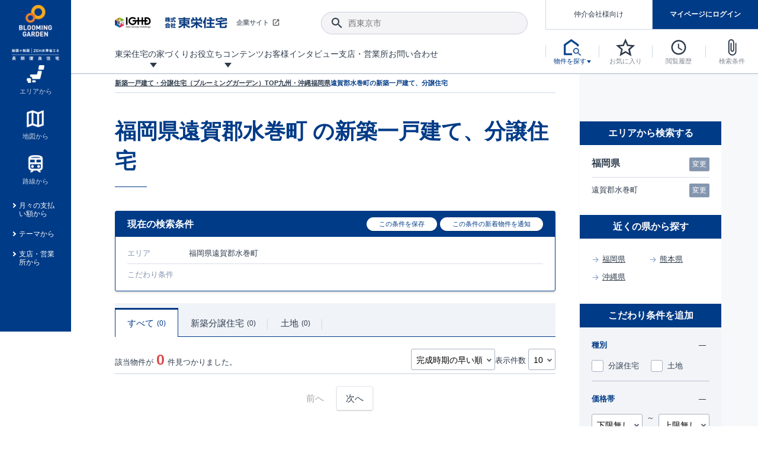

--- FILE ---
content_type: text/html; charset=UTF-8
request_url: https://www.e-blooming.com/search/list/?pref=40&city=40382
body_size: 214874
content:
<!DOCTYPE html>
<html lang="ja">
<head>
<script src="https://cmp.datasign.co/v2/6ace635447/cmp.js" data-hide-icon="false" async></script>
<!-- Google Tag Manager -->
<script>(function(w,d,s,l,i){w[l]=w[l]||[];w[l].push({'gtm.start':
          new Date().getTime(),event:'gtm.js'});var f=d.getElementsByTagName(s)[0],
      j=d.createElement(s),dl=l!='dataLayer'?'&l='+l:'';j.async=true;j.src=
      'https://www.googletagmanager.com/gtm.js?id='+i+dl;f.parentNode.insertBefore(j,f);
  })(window,document,'script','dataLayer','GTM-KC2QWH');</script>
<!-- End Google Tag Manager -->
<meta charset="UTF-8">
<meta http-equiv="X-UA-Compatible" content="IE=edge">
 
<meta name="viewport" content="width=device-width, initial-scale=1.0">
<title>福岡県遠賀郡水巻町 新築一戸建て 検索結果 | 東栄住宅ブルーミングガーデンの新築一戸建て、分譲住宅の購入</title>
<meta name="description" content="福岡県遠賀郡水巻町 の新築一戸建て、東栄住宅の新築一戸建てブルーミングガーデンが分譲住宅、土地、条件付売地の売主物件情報をご紹介します">
<meta name="keywords" content="遠賀郡水巻町,福岡県,東栄住宅,ブルーミングガーデン,分譲住宅,新築一戸建て">
<link rel="canonical" href="https://www.e-blooming.com/search/list/?pref=40&amp;city=40382">
<meta property="og:site_name" content="東栄住宅の分譲住宅専門サイトe-blooming.com">
<meta property="og:type" content="website">
<meta property="og:title" content="福岡県遠賀郡水巻町 新築一戸建て 検索結果 | 東栄住宅ブルーミングガーデンの新築一戸建て、分譲住宅の購入">
<meta property="og:description" content="福岡県遠賀郡水巻町 の新築一戸建て、東栄住宅の新築一戸建てブルーミングガーデンが分譲住宅、土地、条件付売地の売主物件情報をご紹介します">
<meta property="og:url" content="https://www.e-blooming.com/search/list/?pref=40&amp;city=40382">
<meta property="og:image" content="https://www.e-blooming.com/common/img/ogimage.png">
<meta property="og:image:secure_url" content="https://www.e-blooming.com/common/img/ogimage.png">
<meta name="twitter:card" content="summary_large_image">
<meta name="twitter:domain" content="https://www.e-blooming.com/">
<meta name="twitter:title" content="東栄住宅ブルーミングガーデン">
<meta name="twitter:description" content="福岡県遠賀郡水巻町 の新築一戸建て、東栄住宅の新築一戸建てブルーミングガーデンが分譲住宅、土地、条件付売地の売主物件情報をご紹介します">
<meta name="twitter:image" content="https://www.e-blooming.com/common/img/ogimage.png">
<link rel="stylesheet" href="/common/css/normalize.css" media="all">
<link rel="stylesheet" href="/common/css/default.css" media="all">
<link rel="stylesheet" href="/common/css/form.css" media="all">
<link rel="shortcut icon" href="/favicon.ico">
<link rel="apple-touch-icon" href="/apple-touch-icon.png">
<link rel="icon" type="image/png" href="/android-chrome-256x256.png">
<link rel="stylesheet" href="/common/css/slick.css" media="all">
<link rel="stylesheet" href="/common/css/slick-theme.css" media="all">

</head>
<body>
<!-- Google Tag Manager (noscript) -->
<noscript><iframe src="https://www.googletagmanager.com/ns.html?id=GTM-KC2QWH"
    height="0" width="0" style="display:none;visibility:hidden"></iframe></noscript>
<!-- End Google Tag Manager (noscript) -->
<!-- p-fixed_header -->
<div class="p-fixed_header">
    <div class="inner">
        <p class="c-logo"><a href="/"><img  loading="lazy" src="/common/img/logo_blooming.png" alt="新築一戸建て、分譲住宅の東栄住宅ブルーミングガーデン" width="80"></a></p>
        <nav class="c-box_nav"> 
            <!-- a href="#" class="c-anchor_text"><span class="ico -search_house">今すぐ物件を探す</span></a -->
            <ul class="p-fixed_nav">
                <li><a href="/search/area/" class="-center"><span class="ico"><img  loading="lazy" src="/common/img/ico_property01.png" alt=""></span><span>エリアから</span></a></li>
                <li><a href="/search/map/" class="-center"><span class="ico"><img  loading="lazy" src="/common/img/ico_property02.png" alt=""></span><span>地図から</span></a></li>
                <li><a href="/search/line/" class="-center"><span class="ico"><img  loading="lazy" src="/common/img/ico_property03.png" alt=""></span><span>路線から</span></a></li>
                <li><a href="/search/loan/">月々の支払い額から</a></li>
                <li><a href="/search/theme/">テーマから</a></li>
                <li><a href="/search/office/">支店・営業所から</a></li>
            </ul>
        </nav>
    </div>
</div><!-- /.p-fixed_header -->

<!-- Main Header -->
<!-- Main Header -->
<header class="l-header">
	<div class="inner">
	<h1 class="c-logo"><a href="/"><img src="/common/img/logo_blooming_wide.jpg" alt="東栄住宅ブルーミングガーデン" width="50" class="-middle"> <img src="/common/img/logo_blooming.png" alt="東栄住宅ブルーミングガーデン" width="50" class="-minimum"></a></h1>
		<div class="c-row_lmenu">
			<div class="c-lmenu_top">
				<div class="c-box_corp"><a href="http://www.touei.co.jp/" target="_blank"><img src="/common/img/logo_touei.png" alt="東栄住宅"  width="190"><span class="ico">企業サイト</span></a></div>
				<div class="c-box_search">
					<button class="ico-search"></button>
					<input type="text" class="p-input_search" placeholder="西東京市">
				</div>
			</div>
			<nav class="c-lmenu_bottom">
				<ul class="p-lmenu_gnav">
					<li class="-has_menu"><a href="/pride/"><span>東栄住宅の家づくり</span></a>
						<div class="p-megamenu">
							<ul class="p-list_megamenu">
								<li><a href="/pride/pride_08.html">
									<div class="c-thumb"><img src="/common/img/thumb_mega12.jpg" alt="地震に強い&lt;建物編&gt;"></div>
									<strong><span class="ico">地震に強い&lt;建物編&gt;</span></strong>
									<p>地震に強い東栄住宅！ブルーミングガーデンは全棟住宅性能評価最高等級を取得！</p>
									</a></li>
								<li><a href="/pride/pride_15.html">
									<div class="c-thumb"><img src="/common/img/thumb_mega21.jpg" alt="揺れに耐えるだけではなく、揺れ自体を低減してダメージを抑える制震技術。"></div>
									<strong><span class="ico">東栄セーフティダンパー</span></strong>
									<p>揺れに耐えるだけではなく、揺れ自体を低減してダメージを抑える制震技術。</p>
									</a></li>
								<li><a href="/pride/pride_11.html">
									<div class="c-thumb"><img src="/common/img/thumb_mega13.jpg" alt="室内空間を快適に保つ断熱性能"></div>
									<strong><span class="ico">室内空間を快適に保つ断熱性能</span></strong>
									<p>ブルーミングガーデンは全棟で断熱等性能等級の「5」以上を標準取得しています。</p>
									</a></li>
								<li><a href="/pride/pride_01.html">
									<div class="c-thumb"><img src="/common/img/thumb_mega08.jpg" alt="長期優良住宅"></div>
									<strong><span class="ico">長期優良住宅</span></strong>
									<p>｢良い家を作って、きちんと手入れをして、長く大切に使う｣ことを目的とした、国が定めた7つの技術基準をクリアした認定住宅です。</p>
									</a></li>
								<li><a href="/promotion/new-exterior-wall-design/">
									<div class="c-thumb"><img src="/common/img/thumb_mega22.jpg" alt="新外観デザイン"></div>
									<strong><span class="ico">デザインで、分譲住宅を変えていく。</span></strong>
									<p>デザインテイストごとにサブブランドを開設し、意匠性の高い住宅を、よりわかりやすく、手の届きやすい形でご提案していきます。</p>
									</a></li>
                            <li><a href="/pride/pride_17/">
									<div class="c-thumb"><img src="/common/img/thumb_mega23.jpg" alt="新仕様プロジェクト始動！"></div>
									<strong><span class="ico">自社設計士考案の新仕様プロジェクト始動！</span></strong>
									<p>「暮らしを豊かに」「帰ってきたくなる家」「お家時間を充実させたい」その想いから自社の設計士がお客様のニーズを反映した住み心地の良い新たな仕様を定期的にお届けしていきます。</p>
									</a></li>
								<li><a href="/pride/pride_02.html">
									<div class="c-thumb"><img src="/common/img/thumb_mega10.jpg" alt="住宅性能評価書"></div>
									<strong><span class="ico">住宅性能評価書</span></strong>
									<p>ブルーミングガーデンは全棟住宅性能表示制度4分野6項目で最高等級を取得！</p>
									</a></li>
								<li><a href="/pride/pride_07.html">
									<div class="c-thumb"><img src="/common/img/thumb_mega11.jpg" alt="地震につよい&lt;地盤編&gt;"></div>
									<strong><span class="ico">地震につよい&lt;地盤編&gt;</span></strong>
									<p>東栄住宅では、地盤に特化した造成部門を社内に設置しお客様が安心して暮らせる土地をご提供するために、様々な取り組みを行っています。</p>
									</a></li>
								<li><a href="/pride/pride_12.html">
									<div class="c-thumb"><img src="/common/img/thumb_mega14.jpg" alt="コストパフォーマンス"></div>
									<strong><span class="ico">コストパフォーマンス</span></strong>
									<p>ここまでやって低価格。コストパフォーマンスには自信があります。</p>
									</a></li>
								<li><a href="/pride/pride_09.html">
									<div class="c-thumb"><img src="/common/img/thumb_mega15.jpg" alt="充実のアフターサポート"></div>
									<strong><span class="ico">充実のアフターサポート</span></strong>
									<p>東栄住宅では、お引渡し後最大10回の無料定期点検と最大60年間の品質保証を実施しています。</p>
									</a></li>
								<li><a href="/pride/pride_05.html">
									<div class="c-thumb"><img src="/common/img/thumb_mega16.jpg" alt="第三者評価によるお墨付き"></div>
									<strong><span class="ico">第三者評価によるお墨付き</span></strong>
									<p>設計から完成まで、国が定めた第三者機関が住宅性能を評価します</p>
									</a></li>
								<li><a href="/pride/pride_03.html">
									<div class="c-thumb"><img src="/common/img/thumb_mega17.jpg" alt="家づくりのプロにも選ばれています"></div>
									<strong><span class="ico">家づくりのプロにも選ばれています</span></strong>
									<p>家づくりのプロである業者さん、内情を知り尽くした東栄住宅の社員にもブルーミングガーデンは選ばれています。</p>
									</a></li>
								<li><a href="/pride/pride_10.html">
									<div class="c-thumb"><img src="/common/img/thumb_mega18.jpg" alt="暮らしやすさへのこだわり"></div>
									<strong><span class="ico">暮らしやすさへのこだわり</span></strong>
									<p>声を大きくしてお伝えすることではないけど、実際に住んでみるとわかってくる。ブルーミングガーデンがこだわる「暮らしやすさ」を少しだけご紹介。</p>
									</a></li>
								<li><a href="/pride/onestop/">
									<div class="c-thumb"><img src="/common/img/thumb_mega19.jpg" alt="自社一貫体制"></div>
									<strong><span class="ico">自社一貫体制</span></strong>
									<p>東栄住宅の特徴のひとつが自社一貫体制。土地の仕入れからお客様のご入居まで、東栄住宅のスタッフが携わっています。</p>
									</a></li>
								<!--<li><a href="/pride/pride_14.html">
									<div class="c-thumb"><img src="/common/img/thumb_mega20.jpg" alt="BELS"></div>
									<strong><span class="ico">BELS</span></strong>
									<p>省エネ住宅を選ぶなら全棟BELS最高評価取得のブルーミングガーデン</p>
									</a></li>-->
								<!--<li><a href="/pride/pride_13.html">
									<div class="c-thumb"><img src="/common/img/thumb_mega09.jpg" alt="認定低炭素住宅"></div>
									<strong><span class="ico">認定低炭素住宅</span></strong>
									<p>日々の生活や行動によって発生するCO2の排出を減らし少ないエネルギーで快適に生活できるエコでかしこい住宅</p>
									</a></li>-->
							</ul>
						</div>
					</li>
					<li class="-has_menu"><a href="javascript:void(0);"><span>お役立ちコンテンツ</span></a>
						<div class="p-megamenu">
							<ul class="p-list_megamenu">
								<li><a href="/process/">
									<div class="c-thumb"><img src="/common/img/thumb_mega01.jpg" alt="ご契約までの道のり"></div>
									<strong><span class="ico">ご契約までの道のり</span></strong>
									<p>不動産（新築一戸建て・土地・条件付売地）購入は、各種手続きや見慣れない言葉などがたくさんあります。そんな不安もスッキリ解消！</p>
									</a></li>
								<li><a href="/process/guide/">
									<div class="c-thumb"><img src="/common/img/thumb_mega02.jpg" alt="現地見学ガイド"></div>
									<strong><span class="ico">現地見学ガイド</span></strong>
									<p>現地見学するとメリットいっぱい！気になる物件があったら行ってみよう！</p>
									</a></li>
								<li><a href="/column/">
									<div class="c-thumb"><img src="/common/img/thumb_mega03.jpg" alt="住宅にまつわるコラム"></div>
									<strong><span class="ico">住宅にまつわるコラム</span></strong>
									<p>住宅にまつわるコラム。エリアから、キーワードから検索ができます。</p>
									</a></li>
								<li><a href="https://www.touei.co.jp/shoukai/" target="_blank">
									<div class="c-thumb"><img src="/common/img/thumb_mega05.jpg" alt="ご紹介制度のご案内"></div>
									<strong><span class="ico">ご紹介制度のご案内</span></strong>
									<p>東栄住宅の『分譲住宅』、『注文住宅』をご紹介いただくことでご紹介者様・ご成約いただいたお客様双方に特典をお贈りします。</p>
									</a></li>
								<li><a href="/faq/">
									<div class="c-thumb"><img src="/common/img/thumb_mega06.jpg" alt="よくあるご質問"></div>
									<strong><span class="ico">よくあるご質問</span></strong>
									<p>当サイトについて、ブルーミングガーデンシリーズに関して、東栄ホームサービス株式会社について。</p>
									</a></li>
								<li><a href="/toueiindex/">
									<div class="c-thumb"><img src="/common/img/thumb_mega04.jpg" alt="東栄住宅INDEX"></div>
									<strong><span class="ico">東栄住宅INDEX</span></strong>
									<p>東栄住宅に関する大切なキーワードの意味を一覧から見ることができます。</p>
									</a></li>
								<li><a href="/feature/collabo.html">
									<div class="c-thumb"><img src="/common/img/thumb_mega07.png" alt="もっと暮らし快適プロジェクト"></div>
									<strong><span class="ico">もっと暮らし快適プロジェクト<br>
									東栄ホームサービス<br>
									タイアップ企画</span></strong></a></li>
							</ul>
						</div>
					</li>
					<li><a href="/case/"><span>お客様インタビュー</span></a></li>
					<li><a href="/location/"><span>支店・営業所</span></a></li>
					<li><a href="/contact/"><span>お問い合わせ</span></a></li>
					<li class="-ellipsis"><span class="p-ellipsis_btn"></span>
						<ul class="p-ellipsis_menu">
							<li><a href="/case/"><span>お客様インタビュー</span></a></li>
							<li><a href="/location/"><span>支店・営業所</span></a></li>
							<li><a href="/contact/"><span>お問い合わせ</span></a></li>
						</ul>
					</li>
				</ul>
			</nav>
		</div>
		<div class="c-row_nav">
			<ul class="p-box_mypage -logout" id="btn-login">
				<li class="mode-logout"><a href="/search_agent/" class="btn-mediation">仲介会社様向け</a></li>
				<li class="mode-logout"><a href="/mypage/" class="btn-login">マイページにログイン</a></li>
				<li class="mode-login"><a href="/mypage/" class="btn-login">マイページ</a></li>
				<li class="mode-login"><a href="/mypage/logout/" class="btn-mediation -logout"><span class="ico">ログアウト</span></a></li>                
			</ul>
			<nav>
				<ul class="p-list_nav">
					<li><a href="javascript:void(0);" class="btn-toggle_s_property"><span class="ico"><img src="/common/img/ico_house_b.png" alt="物件を探す" title="物件を探す" width=""></span><span class="label">物件を探す</span></a>
						<div class="p-toggle-nav_property">
							<div class="inner">
								<ul class="c-list_icon-link">
									<li><a href="/search/area/"><span class="ico"><img src="/common/img/ico_property01.png" alt="" width="40"></span><span>エリアから</span></a></li>
									<li><a href="/search/map/"><span class="ico"><img src="/common/img/ico_property02.png" alt="" width="40"></span><span>地図から</span></a></li>
									<li><a href="/search/line/"><span class="ico"><img src="/common/img/ico_property03.png" alt="" width="40"></span><span>路線から</span></a></li>
								</ul>
								<ul class="c-list_text-link">
									<li><a href="/search/loan/">月々の支払い額から探す</a></li>
									<li><a href="/search/theme/">テーマから探す</a></li>
									<li><a href="/search/office/">支店・営業所から探す</a></li>
								</ul>
							</div>
						</div>
					</li>
					<li><a href="/search/favorite/" id="favorite_num"><span class="ico"><img src="/common/img/ico_star.svg" alt="お気に入り" title="お気に入り" width="30"></span><span class="label">お気に入り</span></a></li>
					<li><a href="/search/history/" id="history_num"><span class="ico"><img src="/common/img/ico_watch.svg" alt="閲覧履歴" title="閲覧履歴" width="30"></span><span class="label">閲覧履歴</span></a></li>
					<li><a href="/search/condition/" id="condition_num"><span class="ico"><img src="/common/img/ico_clip.svg" alt="検索条件" title="検索条件" width="30"></span><span class="label">検索条件</span></a></li>
					<li class="-sp_view"><a href="javascript:void(0);" class="btn-menu_sp"><span class="ico"><img src="/common/img/ico_menu.svg" alt="menu" title="menu" width="30"></span></a>
						<div class="p-nav_global_sp">
							<header class="c-head_gnav">
							<h2 class="hl-gnav"><a href="/"><img src="/common/img/logo-blooming-garden.svg" alt="e-ブルーミングガーデン" height="40"> <span>HOME</span></a></h2>
								<ul class="c-brunch_gnav p-flex  -logout" id="btn-login_sp">
									<li class="-w49p mode-logout"><a href="/mypage/" class="btn-common"><span>マイページログイン</span></a></li>
									<li class="-w49p mode-logout"><a href="/register/" class="btn-common -border"><span>新規登録</span></a></li>
									<li class="mode-login"><a href="/mypage/" class="-mypage"><span class="ico">マイページ</span></a></li>
									<li class="mode-login"><a href="/mypage/logout/" class="-logout"><span class="ico">ログアウト</span></a></li>
								</ul>
								<button class="btn-close"><span class="ico"></span></button>
							</header>
							<div class="inner">
								<div class="c-box_search">
									<button class="ico-search"></button>
									<input type="text" class="p-input_search" placeholder="西東京市">
								</div>
								<div class="c-box_property">
									<p class="c-trunk_gnav"><span>物件を探す</span></p>
									<ul class="c-brunch_gnav">
										<li><a href="/search/area/"><span class="ico"><img src="/common/img/ico_property01.png" alt="" width="20"></span><span>エリアから探す</span></a></li>
										<li><a href="/search/map/"><span class="ico"><img src="/common/img/ico_property02.png" alt="" width="20"></span><span>地図から探す</span></a></li>
										<li><a href="/search/line/"><span class="ico"><img src="/common/img/ico_property03.png" alt="" width="20"></span><span>路線から探す</span></a></li>
										<li><a href="/search/loan/"><span class="ico -arrow">月々の支払い額から探す</span></a></li>
										<li><a href="/search/theme/"><span class="ico -arrow">テーマから探す</span></a></li>
										<li><a href="/search/office/"><span class="ico -arrow">支店・営業所から探す</span></a></li>
									</ul>
								</div>
								<div>
									<p class="c-trunk_gnav"><a href="/pride/"><span>東栄住宅の家づくり</span></a></p>
									<p class="c-trunk_gnav"><a href="/case/"><span>お客様インタビュー</span></a></p>
									<div class="c-trunk_gnav"><a href="javascript:void(0);" class="-toggle-parent">お役立ちコンテンツ<span class="ico -toggle"></span></a>
										<ul class="p-list_submenu -toggle-child">
											<li><a href="/process/"><span>ご契約までの道のり</span></a></li>
											<li><a href="/process/guide/"><span>現地見学ガイド</span></a></li>
											<li><a href="/column/"><span>住宅にまつわるコラム</span></a></li>
											<li><a href="https://www.touei.co.jp/shoukai/" target="_blank"><span>ご紹介制度のご案内</span></a></li>
											<li><a href="/faq/"><span>よくあるご質問</span></a></li>
											<li><a href="/toueiindex/"><span>東栄住宅INDEX</span></a></li>
											<li><a href="/feature/collabo_index.html"><span>もっと暮らし快適プロジェクト東栄ホームサービスタイアップ企画</span></a></li>
										</ul>
									</div>
									<p class="c-trunk_gnav"><a href="/after/"><span>アフターサービス</span></a></p>
									<p class="c-trunk_gnav"><a href="/location/"><span>支店・営業所</span></a></p>
									<p class="c-trunk_gnav"><a href="/contact/"><span>お問い合わせ</span></a></p>
								</div>
								<div>
									<p class="c-trunk_gnav"><a href="/search_agent/"><span>仲介会社様専用ページ</span></a></p>
								</div>
							</div>
						</div>
					</li>
				</ul>
			</nav>
			<div class="l-overlay_menu"></div>
		</div>
	</div>
</header>
<!-- /.Header --><!-- /.Header -->

<!-- Main content -->
<div class="w-main -list_result">
    <main class="l-main -flex_row2">
        <div class="row-content">
            <div class="l-crumb">
                <ul class="p-crumb" itemscope itemtype="https://schema.org/BreadcrumbList">
										
                    <li><a href="/"><span>新築一戸建て・分譲住宅（ブルーミングガーデン）TOP</span></a></li>
                                                                        <li><a href="/#search_property"><span>九州・沖縄</span></span></a>
                        					    </li>
                                                                        <li><a href="/search/area/fukuoka-pref/"><span>福岡県</span></span></a>
                        					    </li>
                                                                                                        <li><span>遠賀郡水巻町<span class="sp-hidden">の新築一戸建て、分譲住宅</span></span></a>
                              
                        					    </li>
                    					
                </ul>
            </div>
            <div class="l-content">
                <input type="hidden" id="csrf" name="csrf_token" value="6b7be2cc440624d0c44f34f8513d09b9" />
                <section>
                    <div class="p-box_title">
                        <h1 class="hl-content_large">福岡県遠賀郡水巻町 <span>の新築一戸建て、分譲住宅</span></h1>
                                            </div>
                    <div> 
                        <!-- 現在の検索条件 -->
                        <div class="p-box_condition">
                            <div class="c-hl">
                                <h2 class="hl-middle">現在の検索条件</h2>
                                <div class="c-box_button">
                                    <button class="btn-toggle_function" id="condition_save_btn" data-type="save"><span class="ico">この条件を保存</span></button>
                                    <button class="btn-toggle_function" data-type="notification"><span class="ico">この条件の新着物件を通知</span></button>
                                </div>
                            </div>
                            <div class="inner">
                                                                <dl class="p-condition_item">
                                    <dt>エリア</dt>
                                    <dd>福岡県遠賀郡水巻町</dd>
                                                                        <dd class="-sp_view">
                                        <button class="btn-change modal_call" data-modalid="mdl-composite-select?3">変更</button>
                                    </dd>
                                                                    </dl>
                                                                <dl class="p-condition_item">
                                    <dt>こだわり条件</dt>
                                    <dd></dd>
                                    <dd class="-sp_view">
                                                                                    <button class="btn-change option_call" data-modalid="mdl-sarch-opton">変更</button>
                                            
                                    </dd>
                                </dl>
                            </div>
                        </div>
                        <!-- 球団応援バナー -->
                        <div class="p-box_baseball_bnr">
                            <!-- バナー出力 -->                                            </div>                        
                                                <!-- タブ切り替え -->
                        <div>
                            <ul class="p-tab">
                                <li class="c-tab_item -active" data-tab="all">すべて <span class="num">0</span></li>
                                <li class="c-tab_item" data-tab="house">新築分譲住宅 <span class="num">0</span></li>
                                <li class="c-tab_item" data-tab="land">土地 <span class="num">0</span></li>
                            </ul>
                        </div>
                        <div class="p-box_result-option">
                            <p>該当物件が<strong class="result-num">0</strong>件見つかりました。</p>
                            <div class="c-nav_result-option">
                                <div> <span class="p-select">
                                    <select id="view_order">
                                                                                <option value="1" >完成時期の早い順</option>
                                                                                <option value="2" >完成時期の遅い順</option>
                                                                                <option value="3" >価格の安い順</option>
                                                                                <option value="4" >価格の高い順</option>
                                                                            </select>
                                    </span> </div>
                                <div> 表示件数 <span class="p-select">
                                    <select id="view_fcnt">
                                                                                <option value="10" selected>10</option>
                                                                                <option value="30" >30</option>
                                                                                <option value="50" >50</option>
                                                                            </select>
                                    </span> </div>
                                <div>
                                    <div class="p-switch_radio">
                                        <label class="c-switch_item">
                                            <input type="radio" name="mode" value="large" checked>
                                            <span>写真大</span></label>
                                        <label class="c-switch_item">
                                            <input type="radio" name="mode" value="default">
                                            <span>リスト</span></label>
                                    </div>
                                </div>
                            </div>
                        </div>
                        <!-- all check  ボタン 上 -->
                                                <div class="p-list_property" id="property_box"> 
                            <!-- 検索一覧 -->
                            
                            <!-- //end 検索一覧 --> 
                        </div>
                        <!-- all check  ボタン 下 -->
                                                <!-- PC時はページネーション表示 -->
                        <div class="p-pagenation" id="page_all" data-page_all="0">
                                                        <a href="/search/list/?pref=40&city=40382&page=0" class="-prev -disabled"><span class="ico">前へ</span></a>
                                                        <a href="/search/list/?pref=40&city=40382&page=2" class="-prev"><span class="ico">次へ</span></a>
                                                    </div>
                        <!-- 現在の検索条件 -->
                        <div class="p-box_condition">
                            <div class="c-hl">
                                <h2 class="hl-middle" id="bukken_last">現在の検索条件</h2>
                                <div class="c-box_button">
                                    <button class="btn-toggle_function" data-type="save"><span class="ico">この条件を保存</span></button>
                                    <button class="btn-toggle_function" data-type="notification"><span class="ico">この条件の新着物件を通知</span></button>
                                </div>
                            </div>
                            <div class="inner">
                                <dl class="p-condition_item">
                                    <dt>エリア</dt>
                                    <dd>福岡県遠賀郡水巻町</dd>
                                </dl>
                                <dl class="p-condition_item">
                                    <dt>こだわり条件</dt>
                                    <dd></dd>
                                </dl>
                            </div>
                        </div>
                        <p class="c-read -small">福岡県遠賀郡水巻町で新築一戸建てのマイホームを買うなら、新築一戸建ての分譲住宅や条件付売地・売地など物件検索のできる【東栄住宅のブルーミングガーデン】専門サイトをご利用ください。価格帯、間取り、駐車場の有無や立地などからあなたの希望にぴったり合う物件が見つかります。</p>
						
												<!-- 近隣の都道府県リンク -->
						<div class="p-box_link_around -neighborhood">
							<h3 class="hl-content_large"><span>近隣の都道府県から探す</span></h3>
							<div class="p-toggle_box -area">
								<div class="c-toggle-parent -active">
									<label class="p-checkbox -parent">関東エリア</label></div>
								<div class="c-toggle-child">
									<ul class="p-list_checkbox -flex">
									
																				<li><a href="/search/area/fukuoka-pref/">福岡県</a></li>
																				<li><a href="/search/area/kumamoto-pref/">熊本県</a></li>
																				<li><a href="/search/area/okinawa-pref/">沖縄県</a></li>
																			</ul>
								</div>
							</div>
						</div>
						<br />
												
                    </div>
                </section>
            </div>
            <div class="p-box_cv">
                <div class="inner">
                    <p class="bold"><span class="ico">チェックした物件を</span></p>
                    <div>
                        <button class="btn-cv -favorite"><strong><span class="ico">お気に入り登録</span></strong></button>
                    </div>
                    <div>
                        <button class="btn-cv -request"><strong><span class="ico">見学予約・資料請求</span></strong></button>
                    </div>
                </div>
            </div>
        </div>
        <div class="row-aside">
            <div>
                                                <div class="p-box_condition_small">
                    <h2 class="hl-aside"><b>エリアから検索する</b></h2>
                    <div class="inner">
                        <div class="c-condition_item -prefectures">
                            <div><b>福岡県</b></div>
                                                            <button class="btn-change modal_call" data-modalid="mdl-composite-select?2">変更</button>
                                                    </div>
                                                <div class="c-condition_item">
                            <div>遠賀郡水巻町</div>
                            <button class="btn-change modal_call" data-modalid="mdl-composite-select?3">変更</button>
                        </div>
                                            </div>
                </div>
				                <div class="p-box_condition_small">
                    <h2 class="hl-aside"><b>近くの県から探す</b></h2>
                    <div class="inner">
                        <div class="c-condition_item -anotherdistrict">
                            <div>
																<a href="/search/area/fukuoka-pref/">福岡県</a>
																<a href="/search/area/kumamoto-pref/">熊本県</a>
																<a href="/search/area/okinawa-pref/">沖縄県</a>
															</div>
                        </div>
                    </div>
                </div>
				
                                <div class="p-box_option_small" id="mdl-sarch-opton">
                    <h2 class="hl-aside"><b>こだわり条件を追加</b></h2>
                    <button class="btn-close -white -sp_view"><span class="ico"></span></button>
                    <div class="inner">
                        <dl class="c-option_item">
                            <dt class="c-toggle-parent -active"><b>種別</b><span class="ico -toggle"></span></dt>
                            <dd class="c-toggle-child">
                                <ul class="p-flex -row2">
                                                                        <li>
                                        <label class="p-checkbox">
                                        <input type="checkbox" name="htype" value="1" >
                                        <span class="ico">分譲住宅</span></label>
                                    </li>
                                                                        <li>
                                        <label class="p-checkbox">
                                        <input type="checkbox" name="htype" value="3" >
                                        <span class="ico">土地</span></label>
                                    </li>
                                                                    </ul>
                            </dd>
                        </dl>
                        <dl class="c-option_item">
                            <dt class="c-toggle-parent -active"><b>価格帯</b><span class="ico -toggle"></span></dt>
                            <dd class="c-toggle-child">
                                <ul class="p-flex_between">
                                    <li>
                                        <div class="p-select">
                                            <select name="price_min">
                                                                                                <option value="0" >下限無し</option>
                                                                                                <option value="1000" >1,000 万</option>
                                                                                                <option value="1500" >1,500 万</option>
                                                                                                <option value="2000" >2,000 万</option>
                                                                                                <option value="2500" >2,500 万</option>
                                                                                                <option value="3000" >3,000 万</option>
                                                                                                <option value="3500" >3,500 万</option>
                                                                                                <option value="4000" >4,000 万</option>
                                                                                                <option value="4500" >4,500 万</option>
                                                                                                <option value="5000" >5,000 万</option>
                                                                                                <option value="5500" >5,500 万</option>
                                                                                                <option value="6000" >6,000 万</option>
                                                                                                <option value="6500" >6,500 万</option>
                                                                                                <option value="7000" >7,000 万</option>
                                                                                            </select>
                                        </div>
                                    </li>
                                    <li>～</li>
                                    <li>
                                        <div class="p-select">
                                            <select name="price_max">
                                                                                                <option value="0" >上限無し</option>
                                                                                                <option value="1000" >1,000 万</option>
                                                                                                <option value="1500" >1,500 万</option>
                                                                                                <option value="2000" >2,000 万</option>
                                                                                                <option value="2500" >2,500 万</option>
                                                                                                <option value="3000" >3,000 万</option>
                                                                                                <option value="3500" >3,500 万</option>
                                                                                                <option value="4000" >4,000 万</option>
                                                                                                <option value="4500" >4,500 万</option>
                                                                                                <option value="5000" >5,000 万</option>
                                                                                                <option value="5500" >5,500 万</option>
                                                                                                <option value="6000" >6,000 万</option>
                                                                                                <option value="6500" >6,500 万</option>
                                                                                                <option value="7000" >7,000 万</option>
                                                                                                <option value="8000" >8,000 万</option>
                                                                                                <option value="9000" >9,000 万</option>
                                                                                            </select>
                                        </div>
                                    </li>
                                </ul>
                            </dd>
                        </dl>
                        <dl class="c-option_item">
                            <dt class="c-toggle-parent -active"><b>最寄り駅までの時間</b><span class="ico -toggle"></span></dt>
                            <dd class="c-toggle-child">
                                <ul class="p-flex">
                                    <li>
                                        <div class="p-select">
                                            <select name="moyori">
                                                                                                <option value="0" >指定無し</option>
                                                                                                <option value="5" >5分以内</option>
                                                                                                <option value="10" >10分以内</option>
                                                                                                <option value="15" >15分以内</option>
                                                                                                <option value="20" >20分以内</option>
                                                                                            </select>
                                        </div>
                                    </li>
                                </ul>
                            </dd>
                        </dl>
                        <dl class="c-option_item">
                            <dt class="c-toggle-parent -active"><b>土地面積</b><span class="ico  -toggle"></span></dt>
                            <dd class="c-toggle-child">
                                <ul class="p-flex_between">
                                    <li>
                                        <div class="p-select">
                                            <select name="tochimen_min">
                                                                                                <option value="0" >指定無し</option>
                                                                                                <option value="80" >80㎡以上</option>
                                                                                                <option value="90" >90㎡以上</option>
                                                                                                <option value="100" >100㎡以上</option>
                                                                                                <option value="110" >110㎡以上</option>
                                                                                                <option value="120" >120㎡以上</option>
                                                                                                <option value="130" >130㎡以上</option>
                                                                                            </select>
                                        </div>
                                    </li>
                                    <li>～</li>
                                    <li>
                                        <div class="p-select">
                                            <select name="tochimen_max">
                                                                                                <option value="0" >指定無し</option>
                                                                                                <option value="80" >80㎡未満</option>
                                                                                                <option value="90" >90㎡未満</option>
                                                                                                <option value="100" >100㎡未満</option>
                                                                                                <option value="110" >110㎡未満</option>
                                                                                                <option value="120" >120㎡未満</option>
                                                                                                <option value="130" >130㎡未満</option>
                                                                                                <option value="140" >140㎡未満</option>
                                                                                                <option value="150" >150㎡未満</option>
                                                                                            </select>
                                        </div>
                                    </li>
                                </ul>
                            </dd>
                        </dl>
                        <dl class="c-option_item">
                            <dt class="c-toggle-parent -active"><b>建物面積</b><span class="ico  -toggle"></span></dt>
                            <dd class="c-toggle-child">
                                <ul class="p-flex_between">
                                    <li>
                                        <div class="p-select">
                                            <select name="tatemen_min">
                                                                                                <option value="0" >指定無し</option>
                                                                                                <option value="80" >80㎡以上</option>
                                                                                                <option value="90" >90㎡以上</option>
                                                                                                <option value="100" >100㎡以上</option>
                                                                                                <option value="110" >110㎡以上</option>
                                                                                                <option value="120" >120㎡以上</option>
                                                                                                <option value="130" >130㎡以上</option>
                                                                                                <option value="140" >140㎡以上</option>
                                                                                                <option value="150" >150㎡以上</option>
                                                                                            </select>
                                        </div>
                                    </li>
                                    <li>～</li>
                                    <li>
                                        <div class="p-select">
                                            <select name="tatemen_max">
                                                                                                <option value="0" >指定無し</option>
                                                                                                <option value="80" >80㎡未満</option>
                                                                                                <option value="90" >90㎡未満</option>
                                                                                                <option value="100" >100㎡未満</option>
                                                                                                <option value="110" >110㎡未満</option>
                                                                                                <option value="120" >120㎡未満</option>
                                                                                                <option value="130" >130㎡未満</option>
                                                                                                <option value="140" >140㎡未満</option>
                                                                                                <option value="150" >150㎡未満</option>
                                                                                                <option value="160" >160㎡未満</option>
                                                                                                <option value="170" >170㎡未満</option>
                                                                                            </select>
                                        </div>
                                    </li>
                                </ul>
                            </dd>
                        </dl>
                    </div>
                    <div class="p-box_cv_aside">
                        <div class="inner">
                            <button class="btn-cv_common -search"><strong>この条件で絞り込む</strong></button>
                            <button class="btn-toggle_function" data-type="save"><span class="ico">この条件を保存</span></button>
                            <button class="btn-toggle_function" data-type="notification"><span class="ico">この条件の新着物件を通知</span></button>
                        </div>
                        <div class="c-sum_aside bold">該当物件：<b class="num" id="search_num">0</b>件</div>
                    </div>
                </div>
            </div>
        </div>
    </main>
</div>
<!-- 2/2 レコメンドパーツ -->
<div class="w-main -list_result -overflow">
    <div class="l-main">
        <!-- 球団応援バナー -->
        <div class="p-box_baseball_bnr">
            <!-- バナー出力 -->                            </div>
        <section class="p-notification_email"  id="register_guidance">
            <div class="c-inner">
                <p class="c-read_large">もしもご希望の物件が見つからないときは …</p>
                <div class="c-main">
                    <h2><span class="ico_emphasis"></span><span class="-decorate">メール通知機能をご利用ください!</span></h2>
                    <p class="c-text">人気のエリア・間取りを手に入れるならまずは情報収集。<br>お探しの条件にマッチした新着物件をいち早くご案内いたします！</p>
                    <p class="c-text">※メール通知機能のご利用にはマイページの登録が必要になります。</p>
                    <p class="p-box_btn -center"><a href="/register/" target="_blank" class="btn-common -radius"><span class="ico">登録をして物件情報をいち早く受け取る</span></a></p>
                </div>
            </div>
        </section>
        <div class="section sec-recommend"> 
            <!-- あなたへのおススメ物件 -->
            <div class="inner">
                <h2 class="hl-root"><span>あなたへのおススメ物件</span></h2>
                <div class="p-list_recommend -slider" id="recommender_pc111"> </div>
            </div>
        </div>
    </div>
</div>
<!-- //2/2 レコメンドパーツ -->
<!-- 230927追加 SP用パンくず l-footerの前固定 -->
<div class="l-crumb_sp">
    <ul class="p-crumb" itemscope itemtype="https://schema.org/BreadcrumbList">
                
        <li><a href="/"><span>新築一戸建て・分譲住宅（ブルーミングガーデン）TOP</span></a></li>
                                    <li><a href="/#search_property"><span>九州・沖縄</span></span></a>
                        </li>
                                    <li><a href="/search/area/fukuoka-pref/"><span>福岡県</span></span></a>
                        </li>
                                                        <li><span>遠賀郡水巻町<span class="sp-hidden">の新築一戸建て、分譲住宅</span></span></a>
                  
                        </li>
                
    </ul>
</div><!-- /.content -->

<!-- Main Footer -->
<!-- Main Footer -->
<footer class="l-footer">
	<div class="p-sitemap_footer">
		<div class="inner">
			<div class="p-flex p-footer_top">
				<div class="c-row row-btn">
					<p class="p-btn"><a href="/contact/"><span class="ico">お問い合わせ</span></a></p>
					<p class="p-btn"><a href="/purchase/"><span class="ico">求む!! 建売用地</span></a></p>
					<p class="p-trunk_sitemap"><a href="/search_agent/">仲介会社様専用ページ</a></p>                    
				</div>
				<div class="c-row row-search_property">
					<p class="p-trunk_sitemap -toggle-parent"><a href="javascript:void(0);">物件を探す</a><span class="ico -toggle -sp_view"></span></p>
					<div class="p-flex -search-area -toggle-child">
					<ul class="p-branch_sitemap -large">
						<li><a href="/search/area/">エリアから探す</a>
							<div id="footer_area_list" class="w-search-area">
							</div>
						</li>
					</ul>
					<ul class="p-branch_sitemap -large">
						<li><a href="/search/map/">地図から探す</a></li>
						<li><a href="/search/line/">路線から検索</a></li>
						<li><a href="/search/loan/">月々の支払額から検索</a></li>
						<li><a href="/search/theme/">テーマから検索</a></li>
						<li><a href="/search/office/">支店・営業所から検索</a></li>
					</ul>
					</div>
				</div>
			</div>
			<div class="p-flex p-footer_bottom">
				<div class="c-row">
					<p class="p-trunk_sitemap -toggle-parent"><a href="/pride/">東栄の家づくり</a><span class="ico -toggle -sp_view"></span></p>
					<ul class="p-branch_sitemap -toggle-child">
						<li><a href="/pride/pride_01.html">長期優良住宅</a></li>
						<!--<li><a href="/pride/pride_14.html">BELS</a></li>-->
						<li><a href="/pride/pride_02.html">住宅性能評価書</a></li>
						<li><a href="/pride/pride_07.html">ブルーミングガーデンは地震につよい&lt;地盤編&gt;</a></li>
						<li><a href="/pride/pride_08.html">ブルーミングガーデンは地震につよい&lt;建物編&gt;</a></li>
						<li><a href="/pride/pride_11.html">室内空間を快適に保つ断熱性能</a></li>
						<li><a href="/pride/pride_12.html">コストパフォーマンスに自信</a></li>
						<li><a href="/pride/pride_09.html">充実のアフターサポート</a></li>
						<li><a href="/pride/pride_05.html">第三者評価によるお墨付き</a></li>
						<li><a href="/pride/pride_03.html">家づくりのプロにも選ばれるブルーミングガーデン</a></li>
						<li><a href="/pride/pride_10.html">住んでみるとじわじわ伝わる暮らしやすさへのこだわり</a></li>
						<li><a href="/pride/onestop/">自社一貫体制</a></li>
					</ul>
				</div>
				<div class="c-row">
					<p class="p-trunk_sitemap -toggle-parent"><span>お役立ちコンテンツ</span><span class="ico -toggle -sp_view"></span></p>
					<ul class="p-branch_sitemap -toggle-child">
						<li><a href="/process/">ご契約までの道のり</a></li>
						<li><a href="/process/guide/">現地見学ガイド</a></li>
						<li><a href="/column/">住宅にまつわるコラム</a></li>
						<li><a href="https://www.touei.co.jp/shoukai/" target="_blank">ご紹介制度のご案内</a></li>
						<li><a href="/faq/">よくあるご質問</a></li>
						<li><a href="/toueiindex/">東栄INDEX（用語集）</a></li>
					</ul>
					<p class="p-trunk_sitemap -toggle-parent"><a href="/case/">お客様インタビュー</a></p>
					<p class="p-trunk_sitemap"><a href="/location/">支店・営業所</a></p>
					<p class="p-trunk_sitemap"><a href="/after/">アフターサービス</a></p>
				</div>
				<div class="c-row">
					<ul class="p-branch_sitemap -others">
						<li><a href="https://www.touei.co.jp/corporate/terms.html" target="_blank">サイトのご利用について</a></li>
						<li><a href="https://www.touei.co.jp/corporate/privacy.html" target="_blank">プライバシーポリシー</a></li>
						<li><a href="https://www.touei.co.jp/corporate/disclaimer.html" target="_blank">免責事項</a></li>
					</ul>
					<ul class="p-branch_sitemap -others">
						<li><a href="/feature/garden/" target="_blank">niwaで過ごす 庭曜日</a></li>
						<li><a href="/feature/life_style_ideas/" target="_blank">ブルーミングガーデンのこだわり仕様</a></li>
						<li><a href="/embody/newproject/" target="_blank">自社設計士考案の新仕様プロジェクト始動</a></li>
						<li><a href="/pride/" target="_blank">東栄住宅の家づくり</a></li>
					</ul>
					<div class="p-pagetop"><a href="#" class="btn-pagetop"><span class="ico">PAGE TOP</span></a></div>                    
				</div>
			</div>
		</div>
	</div>
	<div class="p-branchlink_footer">
		<div class="inner">
			<div class="p-flex">
				<div class="row-info">
					<p><img src="/common/img/logo-blooming-garden.svg" alt="BLOOMING GARDEN" width=""></p>
					<p>東栄住宅ブルーミングガーデンは、全棟が耐震等級3・住宅性能評価付分譲住宅のブランド。豊富な情報の他、新築一戸建ての分譲住宅や条件付売地・売地を検索できます。</p>
				</div>
				<div class="row-branchlink">
					<h2 class="hl-small">支店・営業所</h2>
					<div id="footer_office_list" class="p-flex">
					</div>
				</div>
			</div>
			<div class="p-flex -end"> <small>&copy; TOEI HOUSING CORPORATION</small>
				<div class="logo"><img src="/common/img/logo_touei_.png" alt="東栄住宅ブルーミングガーデン" height="20"></div>
			</div>
		</div>
	</div>
	<div class="p-end_footer">
		<div class="inner">
			<div class="logo"><img src="/common/img/logo_blooming_wide.png" alt="BLOOMING GARDEN" height="35"></div>
			<small>&copy; TOEI HOUSING CORPORATION</small> </div>
	</div>
</footer>
<!-- /.Footer --><!-- /.Footer -->

<!-- mdl -->
<div class="l-modal mdl-composite-select" id="mdl-composite-select">
    <div class="inner">
        <button class="btn-close -white"><span class="ico"></span></button>
        <button class="btn-prev -white"><span class="ico"></span></button>
        <header class="c-box_hl"><strong class="hl-modal"><span class="target_text">エリア</span>を選択する</strong> </header>
        <div class="c-modal_main">
            <div class="p-box_composite-select">
                <div class="composite-select_item -checked" data-group="group1">
                    <ul class="p-list_select-common">
                    <li ><button class="btn-check" id="region_1" value="1" onclick = "filter_ul('region' , 1)" >北海道・東北</button ></li ><li ><button class="btn-check" id="region_2" value="2" onclick = "filter_ul('region' , 2)" >関東</button ></li ><li ><button class="btn-check" id="region_3" value="3" onclick = "filter_ul('region' , 3)" >中部</button ></li ><li ><button class="btn-check" id="region_4" value="4" onclick = "filter_ul('region' , 4)" >関西</button ></li ><li ><button class="btn-check" id="region_5" value="5" onclick = "filter_ul('region' , 5)" >中国・四国</button ></li ><li ><button class="btn-check" id="region_6" value="6" onclick = "filter_ul('region' , 6)" >九州・沖縄</button ></li >                    </ul>
                </div>
                <div class="composite-select_item -checked" data-group="group2">
                <ul class="p-list_select-common" data-region="1"><li><button class="btn-check" id="region2_1" value="1" onclick = "filter_div('region2' , 1)"   >北海道</button></li><li><button class="btn-check" id="region2_2" value="2" onclick = "filter_div('region2' , 2)"   disabled>青森県</button></li><li><button class="btn-check" id="region2_3" value="3" onclick = "filter_div('region2' , 3)"   disabled>岩手県</button></li><li><button class="btn-check" id="region2_4" value="4" onclick = "filter_div('region2' , 4)"   >宮城県</button></li><li><button class="btn-check" id="region2_5" value="5" onclick = "filter_div('region2' , 5)"   disabled>秋田県</button></li><li><button class="btn-check" id="region2_6" value="6" onclick = "filter_div('region2' , 6)"   disabled>山形県</button></li><li><button class="btn-check" id="region2_7" value="7" onclick = "filter_div('region2' , 7)"   >福島県</button></li></ul><ul class="p-list_select-common" data-region="2"><li><button class="btn-check" id="region2_13" value="13" onclick = "filter_div('region2' , 13)"   >東京都</button></li><li><button class="btn-check" id="region2_14" value="14" onclick = "filter_div('region2' , 14)"   >神奈川県</button></li><li><button class="btn-check" id="region2_11" value="11" onclick = "filter_div('region2' , 11)"   >埼玉県</button></li><li><button class="btn-check" id="region2_12" value="12" onclick = "filter_div('region2' , 12)"   >千葉県</button></li><li><button class="btn-check" id="region2_10" value="10" onclick = "filter_div('region2' , 10)"   >群馬県</button></li><li><button class="btn-check" id="region2_8" value="8" onclick = "filter_div('region2' , 8)"   >茨城県</button></li><li><button class="btn-check" id="region2_9" value="9" onclick = "filter_div('region2' , 9)"   >栃木県</button></li></ul><ul class="p-list_select-common" data-region="3"><li><button class="btn-check" id="region2_22" value="22" onclick = "filter_div('region2' , 22)"   >静岡県</button></li><li><button class="btn-check" id="region2_23" value="23" onclick = "filter_div('region2' , 23)"   >愛知県</button></li><li><button class="btn-check" id="region2_21" value="21" onclick = "filter_div('region2' , 21)"   disabled>岐阜県</button></li><li><button class="btn-check" id="region2_19" value="19" onclick = "filter_div('region2' , 19)"   >山梨県</button></li><li><button class="btn-check" id="region2_20" value="20" onclick = "filter_div('region2' , 20)"   disabled>長野県</button></li><li><button class="btn-check" id="region2_15" value="15" onclick = "filter_div('region2' , 15)"   disabled>新潟県</button></li><li><button class="btn-check" id="region2_16" value="16" onclick = "filter_div('region2' , 16)"   disabled>富山県</button></li><li><button class="btn-check" id="region2_17" value="17" onclick = "filter_div('region2' , 17)"   disabled>石川県</button></li><li><button class="btn-check" id="region2_18" value="18" onclick = "filter_div('region2' , 18)"   disabled>福井県</button></li></ul><ul class="p-list_select-common" data-region="4"><li><button class="btn-check" id="region2_27" value="27" onclick = "filter_div('region2' , 27)"   >大阪府</button></li><li><button class="btn-check" id="region2_28" value="28" onclick = "filter_div('region2' , 28)"   >兵庫県</button></li><li><button class="btn-check" id="region2_26" value="26" onclick = "filter_div('region2' , 26)"   >京都府</button></li><li><button class="btn-check" id="region2_29" value="29" onclick = "filter_div('region2' , 29)"   >奈良県</button></li><li><button class="btn-check" id="region2_25" value="25" onclick = "filter_div('region2' , 25)"   >滋賀県</button></li><li><button class="btn-check" id="region2_24" value="24" onclick = "filter_div('region2' , 24)"   disabled>三重県</button></li><li><button class="btn-check" id="region2_30" value="30" onclick = "filter_div('region2' , 30)"   disabled>和歌山県</button></li></ul><ul class="p-list_select-common" data-region="5"><li><button class="btn-check" id="region2_34" value="34" onclick = "filter_div('region2' , 34)"   >広島県</button></li><li><button class="btn-check" id="region2_33" value="33" onclick = "filter_div('region2' , 33)"   >岡山県</button></li><li><button class="btn-check" id="region2_35" value="35" onclick = "filter_div('region2' , 35)"   >山口県</button></li><li><button class="btn-check" id="region2_31" value="31" onclick = "filter_div('region2' , 31)"   disabled>鳥取県</button></li><li><button class="btn-check" id="region2_32" value="32" onclick = "filter_div('region2' , 32)"   disabled>島根県</button></li><li><button class="btn-check" id="region2_36" value="36" onclick = "filter_div('region2' , 36)"   disabled>徳島県</button></li><li><button class="btn-check" id="region2_37" value="37" onclick = "filter_div('region2' , 37)"   disabled>香川県</button></li><li><button class="btn-check" id="region2_38" value="38" onclick = "filter_div('region2' , 38)"   disabled>愛媛県</button></li><li><button class="btn-check" id="region2_39" value="39" onclick = "filter_div('region2' , 39)"   disabled>高知県</button></li></ul><ul class="p-list_select-common" data-region="6"><li><button class="btn-check" id="region2_40" value="40" onclick = "filter_div('region2' , 40)"  -checked >福岡県</button></li><li><button class="btn-check" id="region2_41" value="41" onclick = "filter_div('region2' , 41)"   disabled>佐賀県</button></li><li><button class="btn-check" id="region2_42" value="42" onclick = "filter_div('region2' , 42)"   disabled>長崎県</button></li><li><button class="btn-check" id="region2_43" value="43" onclick = "filter_div('region2' , 43)"   >熊本県</button></li><li><button class="btn-check" id="region2_44" value="44" onclick = "filter_div('region2' , 44)"   disabled>大分県</button></li><li><button class="btn-check" id="region2_45" value="45" onclick = "filter_div('region2' , 45)"   disabled>宮崎県</button></li><li><button class="btn-check" id="region2_46" value="46" onclick = "filter_div('region2' , 46)"   disabled>鹿児島県</button></li><li><button class="btn-check" id="region2_47" value="47" onclick = "filter_div('region2' , 47)"   >沖縄県</button></li></ul>                </div>
                <div class="composite-select_item" data-group="group3">
                                    <div class="p-toggle_box -area" data-region2="1">

                        <div class="c-toggle-parent -active">
                            <label class="p-checkbox -parent">
                                <input type="checkbox" name="area1" value="北海道" class="chk-all">
                                <span class="ico">北海道<span class="num">27</span></span></label>
                        </div>
                        <div class="c-toggle-child">
                            <ul class="p-list_checkbox">
                                                <li>
                                    <label class="p-checkbox">
                                        <input type="checkbox" name="area1" value="1103" >
                                        <span class="ico">札幌市東区（<span class="num">8</span>）</span></label>
                                </li>
                            </ul>
                                                <li>
                                    <label class="p-checkbox">
                                        <input type="checkbox" name="area1" value="1104" >
                                        <span class="ico">札幌市白石区（<span class="num">1</span>）</span></label>
                                </li>
                            </ul>
                                                <li>
                                    <label class="p-checkbox">
                                        <input type="checkbox" name="area1" value="1105" >
                                        <span class="ico">札幌市豊平区（<span class="num">1</span>）</span></label>
                                </li>
                            </ul>
                                                <li>
                                    <label class="p-checkbox">
                                        <input type="checkbox" name="area1" value="1106" >
                                        <span class="ico">札幌市南区（<span class="num">1</span>）</span></label>
                                </li>
                            </ul>
                                                <li>
                                    <label class="p-checkbox">
                                        <input type="checkbox" name="area1" value="1107" >
                                        <span class="ico">札幌市西区（<span class="num">7</span>）</span></label>
                                </li>
                            </ul>
                                                <li>
                                    <label class="p-checkbox">
                                        <input type="checkbox" name="area1" value="1108" >
                                        <span class="ico">札幌市厚別区（<span class="num">2</span>）</span></label>
                                </li>
                            </ul>
                                                <li>
                                    <label class="p-checkbox">
                                        <input type="checkbox" name="area1" value="1109" >
                                        <span class="ico">札幌市手稲区（<span class="num">2</span>）</span></label>
                                </li>
                            </ul>
                                                <li>
                                    <label class="p-checkbox">
                                        <input type="checkbox" name="area1" value="1217" >
                                        <span class="ico">江別市（<span class="num">1</span>）</span></label>
                                </li>
                            </ul>
                                                <li>
                                    <label class="p-checkbox">
                                        <input type="checkbox" name="area1" value="1224" >
                                        <span class="ico">千歳市（<span class="num">4</span>）</span></label>
                                </li>
                            </ul>
                                        </div>
                    </div>
                                    <div class="p-toggle_box -area" data-region2="4">

                        <div class="c-toggle-parent -active">
                            <label class="p-checkbox -parent">
                                <input type="checkbox" name="area4" value="宮城県" class="chk-all">
                                <span class="ico">宮城県<span class="num">5</span></span></label>
                        </div>
                        <div class="c-toggle-child">
                            <ul class="p-list_checkbox">
                                                <li>
                                    <label class="p-checkbox">
                                        <input type="checkbox" name="area4" value="4104" >
                                        <span class="ico">仙台市太白区（<span class="num">1</span>）</span></label>
                                </li>
                            </ul>
                                                <li>
                                    <label class="p-checkbox">
                                        <input type="checkbox" name="area4" value="4105" >
                                        <span class="ico">仙台市泉区（<span class="num">1</span>）</span></label>
                                </li>
                            </ul>
                                                <li>
                                    <label class="p-checkbox">
                                        <input type="checkbox" name="area4" value="4211" >
                                        <span class="ico">岩沼市（<span class="num">1</span>）</span></label>
                                </li>
                            </ul>
                                                <li>
                                    <label class="p-checkbox">
                                        <input type="checkbox" name="area4" value="4216" >
                                        <span class="ico">富谷市（<span class="num">2</span>）</span></label>
                                </li>
                            </ul>
                                        </div>
                    </div>
                                    <div class="p-toggle_box -area" data-region2="7">

                        <div class="c-toggle-parent -active">
                            <label class="p-checkbox -parent">
                                <input type="checkbox" name="area7" value="福島県" class="chk-all">
                                <span class="ico">福島県<span class="num">11</span></span></label>
                        </div>
                        <div class="c-toggle-child">
                            <ul class="p-list_checkbox">
                                                <li>
                                    <label class="p-checkbox">
                                        <input type="checkbox" name="area7" value="7201" >
                                        <span class="ico">福島市（<span class="num">3</span>）</span></label>
                                </li>
                            </ul>
                                                <li>
                                    <label class="p-checkbox">
                                        <input type="checkbox" name="area7" value="7203" >
                                        <span class="ico">郡山市（<span class="num">6</span>）</span></label>
                                </li>
                            </ul>
                                                <li>
                                    <label class="p-checkbox">
                                        <input type="checkbox" name="area7" value="7213" >
                                        <span class="ico">伊達市（<span class="num">2</span>）</span></label>
                                </li>
                            </ul>
                                        </div>
                    </div>
                                    <div class="p-toggle_box -area" data-region2="13">

                        <div class="c-toggle-parent -active">
                            <label class="p-checkbox -parent">
                                <input type="checkbox" name="area13" value="東京23区" class="chk-all">
                                <span class="ico">東京23区<span class="num">14</span></span></label>
                        </div>
                        <div class="c-toggle-child">
                            <ul class="p-list_checkbox">
                                                <li>
                                    <label class="p-checkbox">
                                        <input type="checkbox" name="area13" value="13115" >
                                        <span class="ico">杉並区（<span class="num">1</span>）</span></label>
                                </li>
                            </ul>
                                                <li>
                                    <label class="p-checkbox">
                                        <input type="checkbox" name="area13" value="13119" >
                                        <span class="ico">板橋区（<span class="num">1</span>）</span></label>
                                </li>
                            </ul>
                                                <li>
                                    <label class="p-checkbox">
                                        <input type="checkbox" name="area13" value="13120" >
                                        <span class="ico">練馬区（<span class="num">6</span>）</span></label>
                                </li>
                            </ul>
                                                <li>
                                    <label class="p-checkbox">
                                        <input type="checkbox" name="area13" value="13121" >
                                        <span class="ico">足立区（<span class="num">4</span>）</span></label>
                                </li>
                            </ul>
                                                <li>
                                    <label class="p-checkbox">
                                        <input type="checkbox" name="area13" value="13122" >
                                        <span class="ico">葛飾区（<span class="num">1</span>）</span></label>
                                </li>
                            </ul>
                                                <li>
                                    <label class="p-checkbox">
                                        <input type="checkbox" name="area13" value="13123" >
                                        <span class="ico">江戸川区（<span class="num">1</span>）</span></label>
                                </li>
                            </ul>
                                        </div>
                    </div>
                                    <div class="p-toggle_box -area" data-region2="13">

                        <div class="c-toggle-parent -active">
                            <label class="p-checkbox -parent">
                                <input type="checkbox" name="area13" value="東京市郡・その他" class="chk-all">
                                <span class="ico">東京市郡・その他<span class="num">83</span></span></label>
                        </div>
                        <div class="c-toggle-child">
                            <ul class="p-list_checkbox">
                                                <li>
                                    <label class="p-checkbox">
                                        <input type="checkbox" name="area13" value="13201" >
                                        <span class="ico">八王子市（<span class="num">7</span>）</span></label>
                                </li>
                            </ul>
                                                <li>
                                    <label class="p-checkbox">
                                        <input type="checkbox" name="area13" value="13202" >
                                        <span class="ico">立川市（<span class="num">2</span>）</span></label>
                                </li>
                            </ul>
                                                <li>
                                    <label class="p-checkbox">
                                        <input type="checkbox" name="area13" value="13204" >
                                        <span class="ico">三鷹市（<span class="num">3</span>）</span></label>
                                </li>
                            </ul>
                                                <li>
                                    <label class="p-checkbox">
                                        <input type="checkbox" name="area13" value="13206" >
                                        <span class="ico">府中市（<span class="num">8</span>）</span></label>
                                </li>
                            </ul>
                                                <li>
                                    <label class="p-checkbox">
                                        <input type="checkbox" name="area13" value="13208" >
                                        <span class="ico">調布市（<span class="num">2</span>）</span></label>
                                </li>
                            </ul>
                                                <li>
                                    <label class="p-checkbox">
                                        <input type="checkbox" name="area13" value="13209" >
                                        <span class="ico">町田市（<span class="num">9</span>）</span></label>
                                </li>
                            </ul>
                                                <li>
                                    <label class="p-checkbox">
                                        <input type="checkbox" name="area13" value="13210" >
                                        <span class="ico">小金井市（<span class="num">1</span>）</span></label>
                                </li>
                            </ul>
                                                <li>
                                    <label class="p-checkbox">
                                        <input type="checkbox" name="area13" value="13211" >
                                        <span class="ico">小平市（<span class="num">5</span>）</span></label>
                                </li>
                            </ul>
                                                <li>
                                    <label class="p-checkbox">
                                        <input type="checkbox" name="area13" value="13212" >
                                        <span class="ico">日野市（<span class="num">5</span>）</span></label>
                                </li>
                            </ul>
                                                <li>
                                    <label class="p-checkbox">
                                        <input type="checkbox" name="area13" value="13213" >
                                        <span class="ico">東村山市（<span class="num">13</span>）</span></label>
                                </li>
                            </ul>
                                                <li>
                                    <label class="p-checkbox">
                                        <input type="checkbox" name="area13" value="13214" >
                                        <span class="ico">国分寺市（<span class="num">3</span>）</span></label>
                                </li>
                            </ul>
                                                <li>
                                    <label class="p-checkbox">
                                        <input type="checkbox" name="area13" value="13218" >
                                        <span class="ico">福生市（<span class="num">2</span>）</span></label>
                                </li>
                            </ul>
                                                <li>
                                    <label class="p-checkbox">
                                        <input type="checkbox" name="area13" value="13221" >
                                        <span class="ico">清瀬市（<span class="num">1</span>）</span></label>
                                </li>
                            </ul>
                                                <li>
                                    <label class="p-checkbox">
                                        <input type="checkbox" name="area13" value="13222" >
                                        <span class="ico">東久留米市（<span class="num">8</span>）</span></label>
                                </li>
                            </ul>
                                                <li>
                                    <label class="p-checkbox">
                                        <input type="checkbox" name="area13" value="13225" >
                                        <span class="ico">稲城市（<span class="num">5</span>）</span></label>
                                </li>
                            </ul>
                                                <li>
                                    <label class="p-checkbox">
                                        <input type="checkbox" name="area13" value="13227" >
                                        <span class="ico">羽村市（<span class="num">2</span>）</span></label>
                                </li>
                            </ul>
                                                <li>
                                    <label class="p-checkbox">
                                        <input type="checkbox" name="area13" value="13228" >
                                        <span class="ico">あきる野市（<span class="num">1</span>）</span></label>
                                </li>
                            </ul>
                                                <li>
                                    <label class="p-checkbox">
                                        <input type="checkbox" name="area13" value="13229" >
                                        <span class="ico">西東京市（<span class="num">6</span>）</span></label>
                                </li>
                            </ul>
                                        </div>
                    </div>
                                    <div class="p-toggle_box -area" data-region2="14">

                        <div class="c-toggle-parent -active">
                            <label class="p-checkbox -parent">
                                <input type="checkbox" name="area14" value="神奈川県" class="chk-all">
                                <span class="ico">神奈川県<span class="num">133</span></span></label>
                        </div>
                        <div class="c-toggle-child">
                            <ul class="p-list_checkbox">
                                                <li>
                                    <label class="p-checkbox">
                                        <input type="checkbox" name="area14" value="14101" >
                                        <span class="ico">横浜市鶴見区（<span class="num">1</span>）</span></label>
                                </li>
                            </ul>
                                                <li>
                                    <label class="p-checkbox">
                                        <input type="checkbox" name="area14" value="14104" >
                                        <span class="ico">横浜市中区（<span class="num">1</span>）</span></label>
                                </li>
                            </ul>
                                                <li>
                                    <label class="p-checkbox">
                                        <input type="checkbox" name="area14" value="14105" >
                                        <span class="ico">横浜市南区（<span class="num">1</span>）</span></label>
                                </li>
                            </ul>
                                                <li>
                                    <label class="p-checkbox">
                                        <input type="checkbox" name="area14" value="14106" >
                                        <span class="ico">横浜市保土ケ谷区（<span class="num">1</span>）</span></label>
                                </li>
                            </ul>
                                                <li>
                                    <label class="p-checkbox">
                                        <input type="checkbox" name="area14" value="14107" >
                                        <span class="ico">横浜市磯子区（<span class="num">2</span>）</span></label>
                                </li>
                            </ul>
                                                <li>
                                    <label class="p-checkbox">
                                        <input type="checkbox" name="area14" value="14108" >
                                        <span class="ico">横浜市金沢区（<span class="num">12</span>）</span></label>
                                </li>
                            </ul>
                                                <li>
                                    <label class="p-checkbox">
                                        <input type="checkbox" name="area14" value="14110" >
                                        <span class="ico">横浜市戸塚区（<span class="num">2</span>）</span></label>
                                </li>
                            </ul>
                                                <li>
                                    <label class="p-checkbox">
                                        <input type="checkbox" name="area14" value="14111" >
                                        <span class="ico">横浜市港南区（<span class="num">1</span>）</span></label>
                                </li>
                            </ul>
                                                <li>
                                    <label class="p-checkbox">
                                        <input type="checkbox" name="area14" value="14112" >
                                        <span class="ico">横浜市旭区（<span class="num">3</span>）</span></label>
                                </li>
                            </ul>
                                                <li>
                                    <label class="p-checkbox">
                                        <input type="checkbox" name="area14" value="14114" >
                                        <span class="ico">横浜市瀬谷区（<span class="num">5</span>）</span></label>
                                </li>
                            </ul>
                                                <li>
                                    <label class="p-checkbox">
                                        <input type="checkbox" name="area14" value="14151" >
                                        <span class="ico">相模原市緑区（<span class="num">3</span>）</span></label>
                                </li>
                            </ul>
                                                <li>
                                    <label class="p-checkbox">
                                        <input type="checkbox" name="area14" value="14152" >
                                        <span class="ico">相模原市中央区（<span class="num">8</span>）</span></label>
                                </li>
                            </ul>
                                                <li>
                                    <label class="p-checkbox">
                                        <input type="checkbox" name="area14" value="14153" >
                                        <span class="ico">相模原市南区（<span class="num">14</span>）</span></label>
                                </li>
                            </ul>
                                                <li>
                                    <label class="p-checkbox">
                                        <input type="checkbox" name="area14" value="14201" >
                                        <span class="ico">横須賀市（<span class="num">18</span>）</span></label>
                                </li>
                            </ul>
                                                <li>
                                    <label class="p-checkbox">
                                        <input type="checkbox" name="area14" value="14203" >
                                        <span class="ico">平塚市（<span class="num">11</span>）</span></label>
                                </li>
                            </ul>
                                                <li>
                                    <label class="p-checkbox">
                                        <input type="checkbox" name="area14" value="14204" >
                                        <span class="ico">鎌倉市（<span class="num">2</span>）</span></label>
                                </li>
                            </ul>
                                                <li>
                                    <label class="p-checkbox">
                                        <input type="checkbox" name="area14" value="14205" >
                                        <span class="ico">藤沢市（<span class="num">6</span>）</span></label>
                                </li>
                            </ul>
                                                <li>
                                    <label class="p-checkbox">
                                        <input type="checkbox" name="area14" value="14206" >
                                        <span class="ico">小田原市（<span class="num">7</span>）</span></label>
                                </li>
                            </ul>
                                                <li>
                                    <label class="p-checkbox">
                                        <input type="checkbox" name="area14" value="14207" >
                                        <span class="ico">茅ヶ崎市（<span class="num">10</span>）</span></label>
                                </li>
                            </ul>
                                                <li>
                                    <label class="p-checkbox">
                                        <input type="checkbox" name="area14" value="14208" >
                                        <span class="ico">逗子市（<span class="num">1</span>）</span></label>
                                </li>
                            </ul>
                                                <li>
                                    <label class="p-checkbox">
                                        <input type="checkbox" name="area14" value="14211" >
                                        <span class="ico">秦野市（<span class="num">5</span>）</span></label>
                                </li>
                            </ul>
                                                <li>
                                    <label class="p-checkbox">
                                        <input type="checkbox" name="area14" value="14212" >
                                        <span class="ico">厚木市（<span class="num">6</span>）</span></label>
                                </li>
                            </ul>
                                                <li>
                                    <label class="p-checkbox">
                                        <input type="checkbox" name="area14" value="14213" >
                                        <span class="ico">大和市（<span class="num">5</span>）</span></label>
                                </li>
                            </ul>
                                                <li>
                                    <label class="p-checkbox">
                                        <input type="checkbox" name="area14" value="14214" >
                                        <span class="ico">伊勢原市（<span class="num">2</span>）</span></label>
                                </li>
                            </ul>
                                                <li>
                                    <label class="p-checkbox">
                                        <input type="checkbox" name="area14" value="14215" >
                                        <span class="ico">海老名市（<span class="num">2</span>）</span></label>
                                </li>
                            </ul>
                                                <li>
                                    <label class="p-checkbox">
                                        <input type="checkbox" name="area14" value="14216" >
                                        <span class="ico">座間市（<span class="num">2</span>）</span></label>
                                </li>
                            </ul>
                                                <li>
                                    <label class="p-checkbox">
                                        <input type="checkbox" name="area14" value="14321" >
                                        <span class="ico">高座郡寒川町（<span class="num">1</span>）</span></label>
                                </li>
                            </ul>
                                                <li>
                                    <label class="p-checkbox">
                                        <input type="checkbox" name="area14" value="14342" >
                                        <span class="ico">中郡二宮町（<span class="num">1</span>）</span></label>
                                </li>
                            </ul>
                                        </div>
                    </div>
                                    <div class="p-toggle_box -area" data-region2="11">

                        <div class="c-toggle-parent -active">
                            <label class="p-checkbox -parent">
                                <input type="checkbox" name="area11" value="埼玉県" class="chk-all">
                                <span class="ico">埼玉県<span class="num">192</span></span></label>
                        </div>
                        <div class="c-toggle-child">
                            <ul class="p-list_checkbox">
                                                <li>
                                    <label class="p-checkbox">
                                        <input type="checkbox" name="area11" value="11101" >
                                        <span class="ico">さいたま市西区（<span class="num">2</span>）</span></label>
                                </li>
                            </ul>
                                                <li>
                                    <label class="p-checkbox">
                                        <input type="checkbox" name="area11" value="11102" >
                                        <span class="ico">さいたま市北区（<span class="num">6</span>）</span></label>
                                </li>
                            </ul>
                                                <li>
                                    <label class="p-checkbox">
                                        <input type="checkbox" name="area11" value="11103" >
                                        <span class="ico">さいたま市大宮区（<span class="num">1</span>）</span></label>
                                </li>
                            </ul>
                                                <li>
                                    <label class="p-checkbox">
                                        <input type="checkbox" name="area11" value="11104" >
                                        <span class="ico">さいたま市見沼区（<span class="num">4</span>）</span></label>
                                </li>
                            </ul>
                                                <li>
                                    <label class="p-checkbox">
                                        <input type="checkbox" name="area11" value="11106" >
                                        <span class="ico">さいたま市桜区（<span class="num">3</span>）</span></label>
                                </li>
                            </ul>
                                                <li>
                                    <label class="p-checkbox">
                                        <input type="checkbox" name="area11" value="11107" >
                                        <span class="ico">さいたま市浦和区（<span class="num">2</span>）</span></label>
                                </li>
                            </ul>
                                                <li>
                                    <label class="p-checkbox">
                                        <input type="checkbox" name="area11" value="11109" >
                                        <span class="ico">さいたま市緑区（<span class="num">5</span>）</span></label>
                                </li>
                            </ul>
                                                <li>
                                    <label class="p-checkbox">
                                        <input type="checkbox" name="area11" value="11110" >
                                        <span class="ico">さいたま市岩槻区（<span class="num">2</span>）</span></label>
                                </li>
                            </ul>
                                                <li>
                                    <label class="p-checkbox">
                                        <input type="checkbox" name="area11" value="11201" >
                                        <span class="ico">川越市（<span class="num">19</span>）</span></label>
                                </li>
                            </ul>
                                                <li>
                                    <label class="p-checkbox">
                                        <input type="checkbox" name="area11" value="11202" >
                                        <span class="ico">熊谷市（<span class="num">1</span>）</span></label>
                                </li>
                            </ul>
                                                <li>
                                    <label class="p-checkbox">
                                        <input type="checkbox" name="area11" value="11203" >
                                        <span class="ico">川口市（<span class="num">12</span>）</span></label>
                                </li>
                            </ul>
                                                <li>
                                    <label class="p-checkbox">
                                        <input type="checkbox" name="area11" value="11206" >
                                        <span class="ico">行田市（<span class="num">4</span>）</span></label>
                                </li>
                            </ul>
                                                <li>
                                    <label class="p-checkbox">
                                        <input type="checkbox" name="area11" value="11208" >
                                        <span class="ico">所沢市（<span class="num">11</span>）</span></label>
                                </li>
                            </ul>
                                                <li>
                                    <label class="p-checkbox">
                                        <input type="checkbox" name="area11" value="11209" >
                                        <span class="ico">飯能市（<span class="num">1</span>）</span></label>
                                </li>
                            </ul>
                                                <li>
                                    <label class="p-checkbox">
                                        <input type="checkbox" name="area11" value="11210" >
                                        <span class="ico">加須市（<span class="num">3</span>）</span></label>
                                </li>
                            </ul>
                                                <li>
                                    <label class="p-checkbox">
                                        <input type="checkbox" name="area11" value="11211" >
                                        <span class="ico">本庄市（<span class="num">4</span>）</span></label>
                                </li>
                            </ul>
                                                <li>
                                    <label class="p-checkbox">
                                        <input type="checkbox" name="area11" value="11212" >
                                        <span class="ico">東松山市（<span class="num">3</span>）</span></label>
                                </li>
                            </ul>
                                                <li>
                                    <label class="p-checkbox">
                                        <input type="checkbox" name="area11" value="11214" >
                                        <span class="ico">春日部市（<span class="num">6</span>）</span></label>
                                </li>
                            </ul>
                                                <li>
                                    <label class="p-checkbox">
                                        <input type="checkbox" name="area11" value="11215" >
                                        <span class="ico">狭山市（<span class="num">4</span>）</span></label>
                                </li>
                            </ul>
                                                <li>
                                    <label class="p-checkbox">
                                        <input type="checkbox" name="area11" value="11217" >
                                        <span class="ico">鴻巣市（<span class="num">2</span>）</span></label>
                                </li>
                            </ul>
                                                <li>
                                    <label class="p-checkbox">
                                        <input type="checkbox" name="area11" value="11218" >
                                        <span class="ico">深谷市（<span class="num">2</span>）</span></label>
                                </li>
                            </ul>
                                                <li>
                                    <label class="p-checkbox">
                                        <input type="checkbox" name="area11" value="11219" >
                                        <span class="ico">上尾市（<span class="num">13</span>）</span></label>
                                </li>
                            </ul>
                                                <li>
                                    <label class="p-checkbox">
                                        <input type="checkbox" name="area11" value="11221" >
                                        <span class="ico">草加市（<span class="num">11</span>）</span></label>
                                </li>
                            </ul>
                                                <li>
                                    <label class="p-checkbox">
                                        <input type="checkbox" name="area11" value="11222" >
                                        <span class="ico">越谷市（<span class="num">5</span>）</span></label>
                                </li>
                            </ul>
                                                <li>
                                    <label class="p-checkbox">
                                        <input type="checkbox" name="area11" value="11223" >
                                        <span class="ico">蕨市（<span class="num">3</span>）</span></label>
                                </li>
                            </ul>
                                                <li>
                                    <label class="p-checkbox">
                                        <input type="checkbox" name="area11" value="11224" >
                                        <span class="ico">戸田市（<span class="num">1</span>）</span></label>
                                </li>
                            </ul>
                                                <li>
                                    <label class="p-checkbox">
                                        <input type="checkbox" name="area11" value="11225" >
                                        <span class="ico">入間市（<span class="num">6</span>）</span></label>
                                </li>
                            </ul>
                                                <li>
                                    <label class="p-checkbox">
                                        <input type="checkbox" name="area11" value="11228" >
                                        <span class="ico">志木市（<span class="num">5</span>）</span></label>
                                </li>
                            </ul>
                                                <li>
                                    <label class="p-checkbox">
                                        <input type="checkbox" name="area11" value="11230" >
                                        <span class="ico">新座市（<span class="num">5</span>）</span></label>
                                </li>
                            </ul>
                                                <li>
                                    <label class="p-checkbox">
                                        <input type="checkbox" name="area11" value="11231" >
                                        <span class="ico">桶川市（<span class="num">7</span>）</span></label>
                                </li>
                            </ul>
                                                <li>
                                    <label class="p-checkbox">
                                        <input type="checkbox" name="area11" value="11232" >
                                        <span class="ico">久喜市（<span class="num">8</span>）</span></label>
                                </li>
                            </ul>
                                                <li>
                                    <label class="p-checkbox">
                                        <input type="checkbox" name="area11" value="11233" >
                                        <span class="ico">北本市（<span class="num">4</span>）</span></label>
                                </li>
                            </ul>
                                                <li>
                                    <label class="p-checkbox">
                                        <input type="checkbox" name="area11" value="11235" >
                                        <span class="ico">富士見市（<span class="num">2</span>）</span></label>
                                </li>
                            </ul>
                                                <li>
                                    <label class="p-checkbox">
                                        <input type="checkbox" name="area11" value="11238" >
                                        <span class="ico">蓮田市（<span class="num">5</span>）</span></label>
                                </li>
                            </ul>
                                                <li>
                                    <label class="p-checkbox">
                                        <input type="checkbox" name="area11" value="11239" >
                                        <span class="ico">坂戸市（<span class="num">3</span>）</span></label>
                                </li>
                            </ul>
                                                <li>
                                    <label class="p-checkbox">
                                        <input type="checkbox" name="area11" value="11241" >
                                        <span class="ico">鶴ヶ島市（<span class="num">4</span>）</span></label>
                                </li>
                            </ul>
                                                <li>
                                    <label class="p-checkbox">
                                        <input type="checkbox" name="area11" value="11242" >
                                        <span class="ico">日高市（<span class="num">1</span>）</span></label>
                                </li>
                            </ul>
                                                <li>
                                    <label class="p-checkbox">
                                        <input type="checkbox" name="area11" value="11243" >
                                        <span class="ico">吉川市（<span class="num">1</span>）</span></label>
                                </li>
                            </ul>
                                                <li>
                                    <label class="p-checkbox">
                                        <input type="checkbox" name="area11" value="11245" >
                                        <span class="ico">ふじみ野市（<span class="num">4</span>）</span></label>
                                </li>
                            </ul>
                                                <li>
                                    <label class="p-checkbox">
                                        <input type="checkbox" name="area11" value="11246" >
                                        <span class="ico">白岡市（<span class="num">2</span>）</span></label>
                                </li>
                            </ul>
                                                <li>
                                    <label class="p-checkbox">
                                        <input type="checkbox" name="area11" value="11301" >
                                        <span class="ico">北足立郡伊奈町（<span class="num">1</span>）</span></label>
                                </li>
                            </ul>
                                                <li>
                                    <label class="p-checkbox">
                                        <input type="checkbox" name="area11" value="11324" >
                                        <span class="ico">入間郡三芳町（<span class="num">1</span>）</span></label>
                                </li>
                            </ul>
                                                <li>
                                    <label class="p-checkbox">
                                        <input type="checkbox" name="area11" value="11327" >
                                        <span class="ico">入間郡越生町（<span class="num">1</span>）</span></label>
                                </li>
                            </ul>
                                                <li>
                                    <label class="p-checkbox">
                                        <input type="checkbox" name="area11" value="11348" >
                                        <span class="ico">比企郡鳩山町（<span class="num">2</span>）</span></label>
                                </li>
                            </ul>
                                        </div>
                    </div>
                                    <div class="p-toggle_box -area" data-region2="12">

                        <div class="c-toggle-parent -active">
                            <label class="p-checkbox -parent">
                                <input type="checkbox" name="area12" value="千葉県" class="chk-all">
                                <span class="ico">千葉県<span class="num">121</span></span></label>
                        </div>
                        <div class="c-toggle-child">
                            <ul class="p-list_checkbox">
                                                <li>
                                    <label class="p-checkbox">
                                        <input type="checkbox" name="area12" value="12101" >
                                        <span class="ico">千葉市中央区（<span class="num">5</span>）</span></label>
                                </li>
                            </ul>
                                                <li>
                                    <label class="p-checkbox">
                                        <input type="checkbox" name="area12" value="12102" >
                                        <span class="ico">千葉市花見川区（<span class="num">10</span>）</span></label>
                                </li>
                            </ul>
                                                <li>
                                    <label class="p-checkbox">
                                        <input type="checkbox" name="area12" value="12103" >
                                        <span class="ico">千葉市稲毛区（<span class="num">4</span>）</span></label>
                                </li>
                            </ul>
                                                <li>
                                    <label class="p-checkbox">
                                        <input type="checkbox" name="area12" value="12104" >
                                        <span class="ico">千葉市若葉区（<span class="num">19</span>）</span></label>
                                </li>
                            </ul>
                                                <li>
                                    <label class="p-checkbox">
                                        <input type="checkbox" name="area12" value="12105" >
                                        <span class="ico">千葉市緑区（<span class="num">6</span>）</span></label>
                                </li>
                            </ul>
                                                <li>
                                    <label class="p-checkbox">
                                        <input type="checkbox" name="area12" value="12106" >
                                        <span class="ico">千葉市美浜区（<span class="num">6</span>）</span></label>
                                </li>
                            </ul>
                                                <li>
                                    <label class="p-checkbox">
                                        <input type="checkbox" name="area12" value="12203" >
                                        <span class="ico">市川市（<span class="num">5</span>）</span></label>
                                </li>
                            </ul>
                                                <li>
                                    <label class="p-checkbox">
                                        <input type="checkbox" name="area12" value="12204" >
                                        <span class="ico">船橋市（<span class="num">17</span>）</span></label>
                                </li>
                            </ul>
                                                <li>
                                    <label class="p-checkbox">
                                        <input type="checkbox" name="area12" value="12206" >
                                        <span class="ico">木更津市（<span class="num">2</span>）</span></label>
                                </li>
                            </ul>
                                                <li>
                                    <label class="p-checkbox">
                                        <input type="checkbox" name="area12" value="12207" >
                                        <span class="ico">松戸市（<span class="num">6</span>）</span></label>
                                </li>
                            </ul>
                                                <li>
                                    <label class="p-checkbox">
                                        <input type="checkbox" name="area12" value="12208" >
                                        <span class="ico">野田市（<span class="num">5</span>）</span></label>
                                </li>
                            </ul>
                                                <li>
                                    <label class="p-checkbox">
                                        <input type="checkbox" name="area12" value="12210" >
                                        <span class="ico">茂原市（<span class="num">1</span>）</span></label>
                                </li>
                            </ul>
                                                <li>
                                    <label class="p-checkbox">
                                        <input type="checkbox" name="area12" value="12212" >
                                        <span class="ico">佐倉市（<span class="num">4</span>）</span></label>
                                </li>
                            </ul>
                                                <li>
                                    <label class="p-checkbox">
                                        <input type="checkbox" name="area12" value="12216" >
                                        <span class="ico">習志野市（<span class="num">1</span>）</span></label>
                                </li>
                            </ul>
                                                <li>
                                    <label class="p-checkbox">
                                        <input type="checkbox" name="area12" value="12217" >
                                        <span class="ico">柏市（<span class="num">5</span>）</span></label>
                                </li>
                            </ul>
                                                <li>
                                    <label class="p-checkbox">
                                        <input type="checkbox" name="area12" value="12221" >
                                        <span class="ico">八千代市（<span class="num">10</span>）</span></label>
                                </li>
                            </ul>
                                                <li>
                                    <label class="p-checkbox">
                                        <input type="checkbox" name="area12" value="12222" >
                                        <span class="ico">我孫子市（<span class="num">4</span>）</span></label>
                                </li>
                            </ul>
                                                <li>
                                    <label class="p-checkbox">
                                        <input type="checkbox" name="area12" value="12224" >
                                        <span class="ico">鎌ケ谷市（<span class="num">3</span>）</span></label>
                                </li>
                            </ul>
                                                <li>
                                    <label class="p-checkbox">
                                        <input type="checkbox" name="area12" value="12228" >
                                        <span class="ico">四街道市（<span class="num">5</span>）</span></label>
                                </li>
                            </ul>
                                                <li>
                                    <label class="p-checkbox">
                                        <input type="checkbox" name="area12" value="12229" >
                                        <span class="ico">袖ケ浦市（<span class="num">2</span>）</span></label>
                                </li>
                            </ul>
                                                <li>
                                    <label class="p-checkbox">
                                        <input type="checkbox" name="area12" value="12233" >
                                        <span class="ico">富里市（<span class="num">1</span>）</span></label>
                                </li>
                            </ul>
                                        </div>
                    </div>
                                    <div class="p-toggle_box -area" data-region2="10">

                        <div class="c-toggle-parent -active">
                            <label class="p-checkbox -parent">
                                <input type="checkbox" name="area10" value="群馬県" class="chk-all">
                                <span class="ico">群馬県<span class="num">29</span></span></label>
                        </div>
                        <div class="c-toggle-child">
                            <ul class="p-list_checkbox">
                                                <li>
                                    <label class="p-checkbox">
                                        <input type="checkbox" name="area10" value="10201" >
                                        <span class="ico">前橋市（<span class="num">8</span>）</span></label>
                                </li>
                            </ul>
                                                <li>
                                    <label class="p-checkbox">
                                        <input type="checkbox" name="area10" value="10202" >
                                        <span class="ico">高崎市（<span class="num">8</span>）</span></label>
                                </li>
                            </ul>
                                                <li>
                                    <label class="p-checkbox">
                                        <input type="checkbox" name="area10" value="10203" >
                                        <span class="ico">桐生市（<span class="num">2</span>）</span></label>
                                </li>
                            </ul>
                                                <li>
                                    <label class="p-checkbox">
                                        <input type="checkbox" name="area10" value="10205" >
                                        <span class="ico">太田市（<span class="num">4</span>）</span></label>
                                </li>
                            </ul>
                                                <li>
                                    <label class="p-checkbox">
                                        <input type="checkbox" name="area10" value="10209" >
                                        <span class="ico">藤岡市（<span class="num">2</span>）</span></label>
                                </li>
                            </ul>
                                                <li>
                                    <label class="p-checkbox">
                                        <input type="checkbox" name="area10" value="10211" >
                                        <span class="ico">安中市（<span class="num">1</span>）</span></label>
                                </li>
                            </ul>
                                                <li>
                                    <label class="p-checkbox">
                                        <input type="checkbox" name="area10" value="10212" >
                                        <span class="ico">みどり市（<span class="num">3</span>）</span></label>
                                </li>
                            </ul>
                                                <li>
                                    <label class="p-checkbox">
                                        <input type="checkbox" name="area10" value="10524" >
                                        <span class="ico">邑楽郡大泉町（<span class="num">1</span>）</span></label>
                                </li>
                            </ul>
                                        </div>
                    </div>
                                    <div class="p-toggle_box -area" data-region2="8">

                        <div class="c-toggle-parent -active">
                            <label class="p-checkbox -parent">
                                <input type="checkbox" name="area8" value="茨城県" class="chk-all">
                                <span class="ico">茨城県<span class="num">17</span></span></label>
                        </div>
                        <div class="c-toggle-child">
                            <ul class="p-list_checkbox">
                                                <li>
                                    <label class="p-checkbox">
                                        <input type="checkbox" name="area8" value="8201" >
                                        <span class="ico">水戸市（<span class="num">5</span>）</span></label>
                                </li>
                            </ul>
                                                <li>
                                    <label class="p-checkbox">
                                        <input type="checkbox" name="area8" value="8203" >
                                        <span class="ico">土浦市（<span class="num">4</span>）</span></label>
                                </li>
                            </ul>
                                                <li>
                                    <label class="p-checkbox">
                                        <input type="checkbox" name="area8" value="8207" >
                                        <span class="ico">結城市（<span class="num">1</span>）</span></label>
                                </li>
                            </ul>
                                                <li>
                                    <label class="p-checkbox">
                                        <input type="checkbox" name="area8" value="8208" >
                                        <span class="ico">龍ケ崎市（<span class="num">1</span>）</span></label>
                                </li>
                            </ul>
                                                <li>
                                    <label class="p-checkbox">
                                        <input type="checkbox" name="area8" value="8216" >
                                        <span class="ico">笠間市（<span class="num">1</span>）</span></label>
                                </li>
                            </ul>
                                                <li>
                                    <label class="p-checkbox">
                                        <input type="checkbox" name="area8" value="8217" >
                                        <span class="ico">取手市（<span class="num">1</span>）</span></label>
                                </li>
                            </ul>
                                                <li>
                                    <label class="p-checkbox">
                                        <input type="checkbox" name="area8" value="8219" >
                                        <span class="ico">牛久市（<span class="num">3</span>）</span></label>
                                </li>
                            </ul>
                                                <li>
                                    <label class="p-checkbox">
                                        <input type="checkbox" name="area8" value="8443" >
                                        <span class="ico">稲敷郡阿見町（<span class="num">1</span>）</span></label>
                                </li>
                            </ul>
                                        </div>
                    </div>
                                    <div class="p-toggle_box -area" data-region2="9">

                        <div class="c-toggle-parent -active">
                            <label class="p-checkbox -parent">
                                <input type="checkbox" name="area9" value="栃木県" class="chk-all">
                                <span class="ico">栃木県<span class="num">13</span></span></label>
                        </div>
                        <div class="c-toggle-child">
                            <ul class="p-list_checkbox">
                                                <li>
                                    <label class="p-checkbox">
                                        <input type="checkbox" name="area9" value="9201" >
                                        <span class="ico">宇都宮市（<span class="num">10</span>）</span></label>
                                </li>
                            </ul>
                                                <li>
                                    <label class="p-checkbox">
                                        <input type="checkbox" name="area9" value="9216" >
                                        <span class="ico">下野市（<span class="num">2</span>）</span></label>
                                </li>
                            </ul>
                                                <li>
                                    <label class="p-checkbox">
                                        <input type="checkbox" name="area9" value="9386" >
                                        <span class="ico">塩谷郡高根沢町（<span class="num">1</span>）</span></label>
                                </li>
                            </ul>
                                        </div>
                    </div>
                                    <div class="p-toggle_box -area" data-region2="22">

                        <div class="c-toggle-parent -active">
                            <label class="p-checkbox -parent">
                                <input type="checkbox" name="area22" value="静岡県　" class="chk-all">
                                <span class="ico">静岡県　<span class="num">29</span></span></label>
                        </div>
                        <div class="c-toggle-child">
                            <ul class="p-list_checkbox">
                                                <li>
                                    <label class="p-checkbox">
                                        <input type="checkbox" name="area22" value="22138" >
                                        <span class="ico">浜松市中央区（<span class="num">6</span>）</span></label>
                                </li>
                            </ul>
                                                <li>
                                    <label class="p-checkbox">
                                        <input type="checkbox" name="area22" value="22139" >
                                        <span class="ico">浜松市浜名区（<span class="num">1</span>）</span></label>
                                </li>
                            </ul>
                                                <li>
                                    <label class="p-checkbox">
                                        <input type="checkbox" name="area22" value="22206" >
                                        <span class="ico">三島市（<span class="num">2</span>）</span></label>
                                </li>
                            </ul>
                                                <li>
                                    <label class="p-checkbox">
                                        <input type="checkbox" name="area22" value="22207" >
                                        <span class="ico">富士宮市（<span class="num">1</span>）</span></label>
                                </li>
                            </ul>
                                                <li>
                                    <label class="p-checkbox">
                                        <input type="checkbox" name="area22" value="22209" >
                                        <span class="ico">島田市（<span class="num">2</span>）</span></label>
                                </li>
                            </ul>
                                                <li>
                                    <label class="p-checkbox">
                                        <input type="checkbox" name="area22" value="22210" >
                                        <span class="ico">富士市（<span class="num">1</span>）</span></label>
                                </li>
                            </ul>
                                                <li>
                                    <label class="p-checkbox">
                                        <input type="checkbox" name="area22" value="22211" >
                                        <span class="ico">磐田市（<span class="num">6</span>）</span></label>
                                </li>
                            </ul>
                                                <li>
                                    <label class="p-checkbox">
                                        <input type="checkbox" name="area22" value="22213" >
                                        <span class="ico">掛川市（<span class="num">2</span>）</span></label>
                                </li>
                            </ul>
                                                <li>
                                    <label class="p-checkbox">
                                        <input type="checkbox" name="area22" value="22220" >
                                        <span class="ico">裾野市（<span class="num">2</span>）</span></label>
                                </li>
                            </ul>
                                                <li>
                                    <label class="p-checkbox">
                                        <input type="checkbox" name="area22" value="22224" >
                                        <span class="ico">菊川市（<span class="num">1</span>）</span></label>
                                </li>
                            </ul>
                                                <li>
                                    <label class="p-checkbox">
                                        <input type="checkbox" name="area22" value="22225" >
                                        <span class="ico">伊豆の国市（<span class="num">2</span>）</span></label>
                                </li>
                            </ul>
                                                <li>
                                    <label class="p-checkbox">
                                        <input type="checkbox" name="area22" value="22325" >
                                        <span class="ico">田方郡函南町（<span class="num">1</span>）</span></label>
                                </li>
                            </ul>
                                                <li>
                                    <label class="p-checkbox">
                                        <input type="checkbox" name="area22" value="22341" >
                                        <span class="ico">駿東郡清水町（<span class="num">1</span>）</span></label>
                                </li>
                            </ul>
                                                <li>
                                    <label class="p-checkbox">
                                        <input type="checkbox" name="area22" value="22342" >
                                        <span class="ico">駿東郡長泉町（<span class="num">1</span>）</span></label>
                                </li>
                            </ul>
                                        </div>
                    </div>
                                    <div class="p-toggle_box -area" data-region2="23">

                        <div class="c-toggle-parent -active">
                            <label class="p-checkbox -parent">
                                <input type="checkbox" name="area23" value="愛知県" class="chk-all">
                                <span class="ico">愛知県<span class="num">89</span></span></label>
                        </div>
                        <div class="c-toggle-child">
                            <ul class="p-list_checkbox">
                                                <li>
                                    <label class="p-checkbox">
                                        <input type="checkbox" name="area23" value="23104" >
                                        <span class="ico">名古屋市西区（<span class="num">2</span>）</span></label>
                                </li>
                            </ul>
                                                <li>
                                    <label class="p-checkbox">
                                        <input type="checkbox" name="area23" value="23110" >
                                        <span class="ico">名古屋市中川区（<span class="num">2</span>）</span></label>
                                </li>
                            </ul>
                                                <li>
                                    <label class="p-checkbox">
                                        <input type="checkbox" name="area23" value="23111" >
                                        <span class="ico">名古屋市港区（<span class="num">4</span>）</span></label>
                                </li>
                            </ul>
                                                <li>
                                    <label class="p-checkbox">
                                        <input type="checkbox" name="area23" value="23112" >
                                        <span class="ico">名古屋市南区（<span class="num">1</span>）</span></label>
                                </li>
                            </ul>
                                                <li>
                                    <label class="p-checkbox">
                                        <input type="checkbox" name="area23" value="23113" >
                                        <span class="ico">名古屋市守山区（<span class="num">2</span>）</span></label>
                                </li>
                            </ul>
                                                <li>
                                    <label class="p-checkbox">
                                        <input type="checkbox" name="area23" value="23115" >
                                        <span class="ico">名古屋市名東区（<span class="num">3</span>）</span></label>
                                </li>
                            </ul>
                                                <li>
                                    <label class="p-checkbox">
                                        <input type="checkbox" name="area23" value="23201" >
                                        <span class="ico">豊橋市（<span class="num">3</span>）</span></label>
                                </li>
                            </ul>
                                                <li>
                                    <label class="p-checkbox">
                                        <input type="checkbox" name="area23" value="23202" >
                                        <span class="ico">岡崎市（<span class="num">4</span>）</span></label>
                                </li>
                            </ul>
                                                <li>
                                    <label class="p-checkbox">
                                        <input type="checkbox" name="area23" value="23203" >
                                        <span class="ico">一宮市（<span class="num">6</span>）</span></label>
                                </li>
                            </ul>
                                                <li>
                                    <label class="p-checkbox">
                                        <input type="checkbox" name="area23" value="23204" >
                                        <span class="ico">瀬戸市（<span class="num">2</span>）</span></label>
                                </li>
                            </ul>
                                                <li>
                                    <label class="p-checkbox">
                                        <input type="checkbox" name="area23" value="23205" >
                                        <span class="ico">半田市（<span class="num">3</span>）</span></label>
                                </li>
                            </ul>
                                                <li>
                                    <label class="p-checkbox">
                                        <input type="checkbox" name="area23" value="23206" >
                                        <span class="ico">春日井市（<span class="num">6</span>）</span></label>
                                </li>
                            </ul>
                                                <li>
                                    <label class="p-checkbox">
                                        <input type="checkbox" name="area23" value="23208" >
                                        <span class="ico">津島市（<span class="num">1</span>）</span></label>
                                </li>
                            </ul>
                                                <li>
                                    <label class="p-checkbox">
                                        <input type="checkbox" name="area23" value="23211" >
                                        <span class="ico">豊田市（<span class="num">14</span>）</span></label>
                                </li>
                            </ul>
                                                <li>
                                    <label class="p-checkbox">
                                        <input type="checkbox" name="area23" value="23212" >
                                        <span class="ico">安城市（<span class="num">1</span>）</span></label>
                                </li>
                            </ul>
                                                <li>
                                    <label class="p-checkbox">
                                        <input type="checkbox" name="area23" value="23215" >
                                        <span class="ico">犬山市（<span class="num">3</span>）</span></label>
                                </li>
                            </ul>
                                                <li>
                                    <label class="p-checkbox">
                                        <input type="checkbox" name="area23" value="23217" >
                                        <span class="ico">江南市（<span class="num">10</span>）</span></label>
                                </li>
                            </ul>
                                                <li>
                                    <label class="p-checkbox">
                                        <input type="checkbox" name="area23" value="23224" >
                                        <span class="ico">知多市（<span class="num">8</span>）</span></label>
                                </li>
                            </ul>
                                                <li>
                                    <label class="p-checkbox">
                                        <input type="checkbox" name="area23" value="23226" >
                                        <span class="ico">尾張旭市（<span class="num">1</span>）</span></label>
                                </li>
                            </ul>
                                                <li>
                                    <label class="p-checkbox">
                                        <input type="checkbox" name="area23" value="23229" >
                                        <span class="ico">豊明市（<span class="num">1</span>）</span></label>
                                </li>
                            </ul>
                                                <li>
                                    <label class="p-checkbox">
                                        <input type="checkbox" name="area23" value="23232" >
                                        <span class="ico">愛西市（<span class="num">6</span>）</span></label>
                                </li>
                            </ul>
                                                <li>
                                    <label class="p-checkbox">
                                        <input type="checkbox" name="area23" value="23233" >
                                        <span class="ico">清須市（<span class="num">1</span>）</span></label>
                                </li>
                            </ul>
                                                <li>
                                    <label class="p-checkbox">
                                        <input type="checkbox" name="area23" value="23234" >
                                        <span class="ico">北名古屋市（<span class="num">2</span>）</span></label>
                                </li>
                            </ul>
                                                <li>
                                    <label class="p-checkbox">
                                        <input type="checkbox" name="area23" value="23235" >
                                        <span class="ico">弥富市（<span class="num">1</span>）</span></label>
                                </li>
                            </ul>
                                                <li>
                                    <label class="p-checkbox">
                                        <input type="checkbox" name="area23" value="23425" >
                                        <span class="ico">海部郡蟹江町（<span class="num">2</span>）</span></label>
                                </li>
                            </ul>
                                        </div>
                    </div>
                                    <div class="p-toggle_box -area" data-region2="19">

                        <div class="c-toggle-parent -active">
                            <label class="p-checkbox -parent">
                                <input type="checkbox" name="area19" value="山梨県" class="chk-all">
                                <span class="ico">山梨県<span class="num">13</span></span></label>
                        </div>
                        <div class="c-toggle-child">
                            <ul class="p-list_checkbox">
                                                <li>
                                    <label class="p-checkbox">
                                        <input type="checkbox" name="area19" value="19201" >
                                        <span class="ico">甲府市（<span class="num">4</span>）</span></label>
                                </li>
                            </ul>
                                                <li>
                                    <label class="p-checkbox">
                                        <input type="checkbox" name="area19" value="19208" >
                                        <span class="ico">南アルプス市（<span class="num">3</span>）</span></label>
                                </li>
                            </ul>
                                                <li>
                                    <label class="p-checkbox">
                                        <input type="checkbox" name="area19" value="19210" >
                                        <span class="ico">甲斐市（<span class="num">3</span>）</span></label>
                                </li>
                            </ul>
                                                <li>
                                    <label class="p-checkbox">
                                        <input type="checkbox" name="area19" value="19214" >
                                        <span class="ico">中央市（<span class="num">3</span>）</span></label>
                                </li>
                            </ul>
                                        </div>
                    </div>
                                    <div class="p-toggle_box -area" data-region2="27">

                        <div class="c-toggle-parent -active">
                            <label class="p-checkbox -parent">
                                <input type="checkbox" name="area27" value="大阪府" class="chk-all">
                                <span class="ico">大阪府<span class="num">21</span></span></label>
                        </div>
                        <div class="c-toggle-child">
                            <ul class="p-list_checkbox">
                                                <li>
                                    <label class="p-checkbox">
                                        <input type="checkbox" name="area27" value="27145" >
                                        <span class="ico">堺市南区（<span class="num">1</span>）</span></label>
                                </li>
                            </ul>
                                                <li>
                                    <label class="p-checkbox">
                                        <input type="checkbox" name="area27" value="27204" >
                                        <span class="ico">池田市（<span class="num">1</span>）</span></label>
                                </li>
                            </ul>
                                                <li>
                                    <label class="p-checkbox">
                                        <input type="checkbox" name="area27" value="27210" >
                                        <span class="ico">枚方市（<span class="num">8</span>）</span></label>
                                </li>
                            </ul>
                                                <li>
                                    <label class="p-checkbox">
                                        <input type="checkbox" name="area27" value="27216" >
                                        <span class="ico">河内長野市（<span class="num">1</span>）</span></label>
                                </li>
                            </ul>
                                                <li>
                                    <label class="p-checkbox">
                                        <input type="checkbox" name="area27" value="27222" >
                                        <span class="ico">羽曳野市（<span class="num">1</span>）</span></label>
                                </li>
                            </ul>
                                                <li>
                                    <label class="p-checkbox">
                                        <input type="checkbox" name="area27" value="27226" >
                                        <span class="ico">藤井寺市（<span class="num">2</span>）</span></label>
                                </li>
                            </ul>
                                                <li>
                                    <label class="p-checkbox">
                                        <input type="checkbox" name="area27" value="27227" >
                                        <span class="ico">東大阪市（<span class="num">1</span>）</span></label>
                                </li>
                            </ul>
                                                <li>
                                    <label class="p-checkbox">
                                        <input type="checkbox" name="area27" value="27228" >
                                        <span class="ico">泉南市（<span class="num">1</span>）</span></label>
                                </li>
                            </ul>
                                                <li>
                                    <label class="p-checkbox">
                                        <input type="checkbox" name="area27" value="27230" >
                                        <span class="ico">交野市（<span class="num">2</span>）</span></label>
                                </li>
                            </ul>
                                                <li>
                                    <label class="p-checkbox">
                                        <input type="checkbox" name="area27" value="27231" >
                                        <span class="ico">大阪狭山市（<span class="num">1</span>）</span></label>
                                </li>
                            </ul>
                                                <li>
                                    <label class="p-checkbox">
                                        <input type="checkbox" name="area27" value="27321" >
                                        <span class="ico">豊能郡豊能町（<span class="num">2</span>）</span></label>
                                </li>
                            </ul>
                                        </div>
                    </div>
                                    <div class="p-toggle_box -area" data-region2="28">

                        <div class="c-toggle-parent -active">
                            <label class="p-checkbox -parent">
                                <input type="checkbox" name="area28" value="兵庫県" class="chk-all">
                                <span class="ico">兵庫県<span class="num">45</span></span></label>
                        </div>
                        <div class="c-toggle-child">
                            <ul class="p-list_checkbox">
                                                <li>
                                    <label class="p-checkbox">
                                        <input type="checkbox" name="area28" value="28108" >
                                        <span class="ico">神戸市垂水区（<span class="num">2</span>）</span></label>
                                </li>
                            </ul>
                                                <li>
                                    <label class="p-checkbox">
                                        <input type="checkbox" name="area28" value="28109" >
                                        <span class="ico">神戸市北区（<span class="num">1</span>）</span></label>
                                </li>
                            </ul>
                                                <li>
                                    <label class="p-checkbox">
                                        <input type="checkbox" name="area28" value="28111" >
                                        <span class="ico">神戸市西区（<span class="num">2</span>）</span></label>
                                </li>
                            </ul>
                                                <li>
                                    <label class="p-checkbox">
                                        <input type="checkbox" name="area28" value="28201" >
                                        <span class="ico">姫路市（<span class="num">3</span>）</span></label>
                                </li>
                            </ul>
                                                <li>
                                    <label class="p-checkbox">
                                        <input type="checkbox" name="area28" value="28202" >
                                        <span class="ico">尼崎市（<span class="num">2</span>）</span></label>
                                </li>
                            </ul>
                                                <li>
                                    <label class="p-checkbox">
                                        <input type="checkbox" name="area28" value="28203" >
                                        <span class="ico">明石市（<span class="num">3</span>）</span></label>
                                </li>
                            </ul>
                                                <li>
                                    <label class="p-checkbox">
                                        <input type="checkbox" name="area28" value="28204" >
                                        <span class="ico">西宮市（<span class="num">7</span>）</span></label>
                                </li>
                            </ul>
                                                <li>
                                    <label class="p-checkbox">
                                        <input type="checkbox" name="area28" value="28207" >
                                        <span class="ico">伊丹市（<span class="num">4</span>）</span></label>
                                </li>
                            </ul>
                                                <li>
                                    <label class="p-checkbox">
                                        <input type="checkbox" name="area28" value="28210" >
                                        <span class="ico">加古川市（<span class="num">5</span>）</span></label>
                                </li>
                            </ul>
                                                <li>
                                    <label class="p-checkbox">
                                        <input type="checkbox" name="area28" value="28214" >
                                        <span class="ico">宝塚市（<span class="num">7</span>）</span></label>
                                </li>
                            </ul>
                                                <li>
                                    <label class="p-checkbox">
                                        <input type="checkbox" name="area28" value="28215" >
                                        <span class="ico">三木市（<span class="num">4</span>）</span></label>
                                </li>
                            </ul>
                                                <li>
                                    <label class="p-checkbox">
                                        <input type="checkbox" name="area28" value="28217" >
                                        <span class="ico">川西市（<span class="num">2</span>）</span></label>
                                </li>
                            </ul>
                                                <li>
                                    <label class="p-checkbox">
                                        <input type="checkbox" name="area28" value="28301" >
                                        <span class="ico">川辺郡猪名川町（<span class="num">2</span>）</span></label>
                                </li>
                            </ul>
                                                <li>
                                    <label class="p-checkbox">
                                        <input type="checkbox" name="area28" value="28382" >
                                        <span class="ico">加古郡播磨町（<span class="num">1</span>）</span></label>
                                </li>
                            </ul>
                                        </div>
                    </div>
                                    <div class="p-toggle_box -area" data-region2="26">

                        <div class="c-toggle-parent -active">
                            <label class="p-checkbox -parent">
                                <input type="checkbox" name="area26" value="京都府" class="chk-all">
                                <span class="ico">京都府<span class="num">14</span></span></label>
                        </div>
                        <div class="c-toggle-child">
                            <ul class="p-list_checkbox">
                                                <li>
                                    <label class="p-checkbox">
                                        <input type="checkbox" name="area26" value="26103" >
                                        <span class="ico">京都市左京区（<span class="num">1</span>）</span></label>
                                </li>
                            </ul>
                                                <li>
                                    <label class="p-checkbox">
                                        <input type="checkbox" name="area26" value="26204" >
                                        <span class="ico">宇治市（<span class="num">2</span>）</span></label>
                                </li>
                            </ul>
                                                <li>
                                    <label class="p-checkbox">
                                        <input type="checkbox" name="area26" value="26206" >
                                        <span class="ico">亀岡市（<span class="num">6</span>）</span></label>
                                </li>
                            </ul>
                                                <li>
                                    <label class="p-checkbox">
                                        <input type="checkbox" name="area26" value="26213" >
                                        <span class="ico">南丹市（<span class="num">1</span>）</span></label>
                                </li>
                            </ul>
                                                <li>
                                    <label class="p-checkbox">
                                        <input type="checkbox" name="area26" value="26214" >
                                        <span class="ico">木津川市（<span class="num">1</span>）</span></label>
                                </li>
                            </ul>
                                                <li>
                                    <label class="p-checkbox">
                                        <input type="checkbox" name="area26" value="26303" >
                                        <span class="ico">乙訓郡大山崎町（<span class="num">3</span>）</span></label>
                                </li>
                            </ul>
                                        </div>
                    </div>
                                    <div class="p-toggle_box -area" data-region2="29">

                        <div class="c-toggle-parent -active">
                            <label class="p-checkbox -parent">
                                <input type="checkbox" name="area29" value="奈良県" class="chk-all">
                                <span class="ico">奈良県<span class="num">26</span></span></label>
                        </div>
                        <div class="c-toggle-child">
                            <ul class="p-list_checkbox">
                                                <li>
                                    <label class="p-checkbox">
                                        <input type="checkbox" name="area29" value="29201" >
                                        <span class="ico">奈良市（<span class="num">9</span>）</span></label>
                                </li>
                            </ul>
                                                <li>
                                    <label class="p-checkbox">
                                        <input type="checkbox" name="area29" value="29202" >
                                        <span class="ico">大和高田市（<span class="num">1</span>）</span></label>
                                </li>
                            </ul>
                                                <li>
                                    <label class="p-checkbox">
                                        <input type="checkbox" name="area29" value="29203" >
                                        <span class="ico">大和郡山市（<span class="num">4</span>）</span></label>
                                </li>
                            </ul>
                                                <li>
                                    <label class="p-checkbox">
                                        <input type="checkbox" name="area29" value="29205" >
                                        <span class="ico">橿原市（<span class="num">1</span>）</span></label>
                                </li>
                            </ul>
                                                <li>
                                    <label class="p-checkbox">
                                        <input type="checkbox" name="area29" value="29206" >
                                        <span class="ico">桜井市（<span class="num">3</span>）</span></label>
                                </li>
                            </ul>
                                                <li>
                                    <label class="p-checkbox">
                                        <input type="checkbox" name="area29" value="29209" >
                                        <span class="ico">生駒市（<span class="num">4</span>）</span></label>
                                </li>
                            </ul>
                                                <li>
                                    <label class="p-checkbox">
                                        <input type="checkbox" name="area29" value="29210" >
                                        <span class="ico">香芝市（<span class="num">1</span>）</span></label>
                                </li>
                            </ul>
                                                <li>
                                    <label class="p-checkbox">
                                        <input type="checkbox" name="area29" value="29211" >
                                        <span class="ico">葛城市（<span class="num">1</span>）</span></label>
                                </li>
                            </ul>
                                                <li>
                                    <label class="p-checkbox">
                                        <input type="checkbox" name="area29" value="29342" >
                                        <span class="ico">生駒郡平群町（<span class="num">1</span>）</span></label>
                                </li>
                            </ul>
                                                <li>
                                    <label class="p-checkbox">
                                        <input type="checkbox" name="area29" value="29425" >
                                        <span class="ico">北葛城郡王寺町（<span class="num">1</span>）</span></label>
                                </li>
                            </ul>
                                        </div>
                    </div>
                                    <div class="p-toggle_box -area" data-region2="25">

                        <div class="c-toggle-parent -active">
                            <label class="p-checkbox -parent">
                                <input type="checkbox" name="area25" value="滋賀県" class="chk-all">
                                <span class="ico">滋賀県<span class="num">13</span></span></label>
                        </div>
                        <div class="c-toggle-child">
                            <ul class="p-list_checkbox">
                                                <li>
                                    <label class="p-checkbox">
                                        <input type="checkbox" name="area25" value="25201" >
                                        <span class="ico">大津市（<span class="num">7</span>）</span></label>
                                </li>
                            </ul>
                                                <li>
                                    <label class="p-checkbox">
                                        <input type="checkbox" name="area25" value="25204" >
                                        <span class="ico">近江八幡市（<span class="num">1</span>）</span></label>
                                </li>
                            </ul>
                                                <li>
                                    <label class="p-checkbox">
                                        <input type="checkbox" name="area25" value="25206" >
                                        <span class="ico">草津市（<span class="num">1</span>）</span></label>
                                </li>
                            </ul>
                                                <li>
                                    <label class="p-checkbox">
                                        <input type="checkbox" name="area25" value="25207" >
                                        <span class="ico">守山市（<span class="num">1</span>）</span></label>
                                </li>
                            </ul>
                                                <li>
                                    <label class="p-checkbox">
                                        <input type="checkbox" name="area25" value="25208" >
                                        <span class="ico">栗東市（<span class="num">2</span>）</span></label>
                                </li>
                            </ul>
                                                <li>
                                    <label class="p-checkbox">
                                        <input type="checkbox" name="area25" value="25210" >
                                        <span class="ico">野洲市（<span class="num">1</span>）</span></label>
                                </li>
                            </ul>
                                        </div>
                    </div>
                                    <div class="p-toggle_box -area" data-region2="34">

                        <div class="c-toggle-parent -active">
                            <label class="p-checkbox -parent">
                                <input type="checkbox" name="area34" value="広島県" class="chk-all">
                                <span class="ico">広島県<span class="num">26</span></span></label>
                        </div>
                        <div class="c-toggle-child">
                            <ul class="p-list_checkbox">
                                                <li>
                                    <label class="p-checkbox">
                                        <input type="checkbox" name="area34" value="34101" >
                                        <span class="ico">広島市中区（<span class="num">1</span>）</span></label>
                                </li>
                            </ul>
                                                <li>
                                    <label class="p-checkbox">
                                        <input type="checkbox" name="area34" value="34102" >
                                        <span class="ico">広島市東区（<span class="num">1</span>）</span></label>
                                </li>
                            </ul>
                                                <li>
                                    <label class="p-checkbox">
                                        <input type="checkbox" name="area34" value="34103" >
                                        <span class="ico">広島市南区（<span class="num">3</span>）</span></label>
                                </li>
                            </ul>
                                                <li>
                                    <label class="p-checkbox">
                                        <input type="checkbox" name="area34" value="34104" >
                                        <span class="ico">広島市西区（<span class="num">1</span>）</span></label>
                                </li>
                            </ul>
                                                <li>
                                    <label class="p-checkbox">
                                        <input type="checkbox" name="area34" value="34105" >
                                        <span class="ico">広島市安佐南区（<span class="num">3</span>）</span></label>
                                </li>
                            </ul>
                                                <li>
                                    <label class="p-checkbox">
                                        <input type="checkbox" name="area34" value="34106" >
                                        <span class="ico">広島市安佐北区（<span class="num">5</span>）</span></label>
                                </li>
                            </ul>
                                                <li>
                                    <label class="p-checkbox">
                                        <input type="checkbox" name="area34" value="34107" >
                                        <span class="ico">広島市安芸区（<span class="num">2</span>）</span></label>
                                </li>
                            </ul>
                                                <li>
                                    <label class="p-checkbox">
                                        <input type="checkbox" name="area34" value="34108" >
                                        <span class="ico">広島市佐伯区（<span class="num">3</span>）</span></label>
                                </li>
                            </ul>
                                                <li>
                                    <label class="p-checkbox">
                                        <input type="checkbox" name="area34" value="34202" >
                                        <span class="ico">呉市（<span class="num">2</span>）</span></label>
                                </li>
                            </ul>
                                                <li>
                                    <label class="p-checkbox">
                                        <input type="checkbox" name="area34" value="34211" >
                                        <span class="ico">大竹市（<span class="num">1</span>）</span></label>
                                </li>
                            </ul>
                                                <li>
                                    <label class="p-checkbox">
                                        <input type="checkbox" name="area34" value="34212" >
                                        <span class="ico">東広島市（<span class="num">2</span>）</span></label>
                                </li>
                            </ul>
                                                <li>
                                    <label class="p-checkbox">
                                        <input type="checkbox" name="area34" value="34213" >
                                        <span class="ico">廿日市市（<span class="num">1</span>）</span></label>
                                </li>
                            </ul>
                                                <li>
                                    <label class="p-checkbox">
                                        <input type="checkbox" name="area34" value="34307" >
                                        <span class="ico">安芸郡熊野町（<span class="num">1</span>）</span></label>
                                </li>
                            </ul>
                                        </div>
                    </div>
                                    <div class="p-toggle_box -area" data-region2="33">

                        <div class="c-toggle-parent -active">
                            <label class="p-checkbox -parent">
                                <input type="checkbox" name="area33" value="岡山県" class="chk-all">
                                <span class="ico">岡山県<span class="num">9</span></span></label>
                        </div>
                        <div class="c-toggle-child">
                            <ul class="p-list_checkbox">
                                                <li>
                                    <label class="p-checkbox">
                                        <input type="checkbox" name="area33" value="33101" >
                                        <span class="ico">岡山市北区（<span class="num">2</span>）</span></label>
                                </li>
                            </ul>
                                                <li>
                                    <label class="p-checkbox">
                                        <input type="checkbox" name="area33" value="33102" >
                                        <span class="ico">岡山市中区（<span class="num">2</span>）</span></label>
                                </li>
                            </ul>
                                                <li>
                                    <label class="p-checkbox">
                                        <input type="checkbox" name="area33" value="33103" >
                                        <span class="ico">岡山市東区（<span class="num">1</span>）</span></label>
                                </li>
                            </ul>
                                                <li>
                                    <label class="p-checkbox">
                                        <input type="checkbox" name="area33" value="33104" >
                                        <span class="ico">岡山市南区（<span class="num">2</span>）</span></label>
                                </li>
                            </ul>
                                                <li>
                                    <label class="p-checkbox">
                                        <input type="checkbox" name="area33" value="33202" >
                                        <span class="ico">倉敷市（<span class="num">2</span>）</span></label>
                                </li>
                            </ul>
                                        </div>
                    </div>
                                    <div class="p-toggle_box -area" data-region2="35">

                        <div class="c-toggle-parent -active">
                            <label class="p-checkbox -parent">
                                <input type="checkbox" name="area35" value="山口県" class="chk-all">
                                <span class="ico">山口県<span class="num">1</span></span></label>
                        </div>
                        <div class="c-toggle-child">
                            <ul class="p-list_checkbox">
                                                <li>
                                    <label class="p-checkbox">
                                        <input type="checkbox" name="area35" value="35208" >
                                        <span class="ico">岩国市（<span class="num">1</span>）</span></label>
                                </li>
                            </ul>
                                        </div>
                    </div>
                                    <div class="p-toggle_box -area" data-region2="40">

                        <div class="c-toggle-parent -active">
                            <label class="p-checkbox -parent">
                                <input type="checkbox" name="area40" value="福岡県" class="chk-all">
                                <span class="ico">福岡県<span class="num">36</span></span></label>
                        </div>
                        <div class="c-toggle-child">
                            <ul class="p-list_checkbox">
                                                <li>
                                    <label class="p-checkbox">
                                        <input type="checkbox" name="area40" value="40103" >
                                        <span class="ico">北九州市若松区（<span class="num">1</span>）</span></label>
                                </li>
                            </ul>
                                                <li>
                                    <label class="p-checkbox">
                                        <input type="checkbox" name="area40" value="40108" >
                                        <span class="ico">北九州市八幡東区（<span class="num">3</span>）</span></label>
                                </li>
                            </ul>
                                                <li>
                                    <label class="p-checkbox">
                                        <input type="checkbox" name="area40" value="40109" >
                                        <span class="ico">北九州市八幡西区（<span class="num">2</span>）</span></label>
                                </li>
                            </ul>
                                                <li>
                                    <label class="p-checkbox">
                                        <input type="checkbox" name="area40" value="40131" >
                                        <span class="ico">福岡市東区（<span class="num">6</span>）</span></label>
                                </li>
                            </ul>
                                                <li>
                                    <label class="p-checkbox">
                                        <input type="checkbox" name="area40" value="40132" >
                                        <span class="ico">福岡市博多区（<span class="num">1</span>）</span></label>
                                </li>
                            </ul>
                                                <li>
                                    <label class="p-checkbox">
                                        <input type="checkbox" name="area40" value="40134" >
                                        <span class="ico">福岡市南区（<span class="num">3</span>）</span></label>
                                </li>
                            </ul>
                                                <li>
                                    <label class="p-checkbox">
                                        <input type="checkbox" name="area40" value="40135" >
                                        <span class="ico">福岡市西区（<span class="num">2</span>）</span></label>
                                </li>
                            </ul>
                                                <li>
                                    <label class="p-checkbox">
                                        <input type="checkbox" name="area40" value="40136" >
                                        <span class="ico">福岡市城南区（<span class="num">3</span>）</span></label>
                                </li>
                            </ul>
                                                <li>
                                    <label class="p-checkbox">
                                        <input type="checkbox" name="area40" value="40137" >
                                        <span class="ico">福岡市早良区（<span class="num">3</span>）</span></label>
                                </li>
                            </ul>
                                                <li>
                                    <label class="p-checkbox">
                                        <input type="checkbox" name="area40" value="40216" >
                                        <span class="ico">小郡市（<span class="num">1</span>）</span></label>
                                </li>
                            </ul>
                                                <li>
                                    <label class="p-checkbox">
                                        <input type="checkbox" name="area40" value="40217" >
                                        <span class="ico">筑紫野市（<span class="num">1</span>）</span></label>
                                </li>
                            </ul>
                                                <li>
                                    <label class="p-checkbox">
                                        <input type="checkbox" name="area40" value="40218" >
                                        <span class="ico">春日市（<span class="num">1</span>）</span></label>
                                </li>
                            </ul>
                                                <li>
                                    <label class="p-checkbox">
                                        <input type="checkbox" name="area40" value="40219" >
                                        <span class="ico">大野城市（<span class="num">2</span>）</span></label>
                                </li>
                            </ul>
                                                <li>
                                    <label class="p-checkbox">
                                        <input type="checkbox" name="area40" value="40221" >
                                        <span class="ico">太宰府市（<span class="num">2</span>）</span></label>
                                </li>
                            </ul>
                                                <li>
                                    <label class="p-checkbox">
                                        <input type="checkbox" name="area40" value="40224" >
                                        <span class="ico">福津市（<span class="num">1</span>）</span></label>
                                </li>
                            </ul>
                                                <li>
                                    <label class="p-checkbox">
                                        <input type="checkbox" name="area40" value="40231" >
                                        <span class="ico">那珂川市（<span class="num">1</span>）</span></label>
                                </li>
                            </ul>
                                                <li>
                                    <label class="p-checkbox">
                                        <input type="checkbox" name="area40" value="40343" >
                                        <span class="ico">糟屋郡志免町（<span class="num">2</span>）</span></label>
                                </li>
                            </ul>
                                                <li>
                                    <label class="p-checkbox">
                                        <input type="checkbox" name="area40" value="40381" >
                                        <span class="ico">遠賀郡芦屋町（<span class="num">1</span>）</span></label>
                                </li>
                            </ul>
                                        </div>
                    </div>
                                    <div class="p-toggle_box -area" data-region2="43">

                        <div class="c-toggle-parent -active">
                            <label class="p-checkbox -parent">
                                <input type="checkbox" name="area43" value="熊本県" class="chk-all">
                                <span class="ico">熊本県<span class="num">12</span></span></label>
                        </div>
                        <div class="c-toggle-child">
                            <ul class="p-list_checkbox">
                                                <li>
                                    <label class="p-checkbox">
                                        <input type="checkbox" name="area43" value="43102" >
                                        <span class="ico">熊本市東区（<span class="num">4</span>）</span></label>
                                </li>
                            </ul>
                                                <li>
                                    <label class="p-checkbox">
                                        <input type="checkbox" name="area43" value="43104" >
                                        <span class="ico">熊本市南区（<span class="num">2</span>）</span></label>
                                </li>
                            </ul>
                                                <li>
                                    <label class="p-checkbox">
                                        <input type="checkbox" name="area43" value="43105" >
                                        <span class="ico">熊本市北区（<span class="num">2</span>）</span></label>
                                </li>
                            </ul>
                                                <li>
                                    <label class="p-checkbox">
                                        <input type="checkbox" name="area43" value="43216" >
                                        <span class="ico">合志市（<span class="num">4</span>）</span></label>
                                </li>
                            </ul>
                                        </div>
                    </div>
                                    <div class="p-toggle_box -area" data-region2="47">

                        <div class="c-toggle-parent -active">
                            <label class="p-checkbox -parent">
                                <input type="checkbox" name="area47" value="沖縄県" class="chk-all">
                                <span class="ico">沖縄県<span class="num">28</span></span></label>
                        </div>
                        <div class="c-toggle-child">
                            <ul class="p-list_checkbox">
                                                <li>
                                    <label class="p-checkbox">
                                        <input type="checkbox" name="area47" value="47201" >
                                        <span class="ico">那覇市（<span class="num">1</span>）</span></label>
                                </li>
                            </ul>
                                                <li>
                                    <label class="p-checkbox">
                                        <input type="checkbox" name="area47" value="47205" >
                                        <span class="ico">宜野湾市（<span class="num">1</span>）</span></label>
                                </li>
                            </ul>
                                                <li>
                                    <label class="p-checkbox">
                                        <input type="checkbox" name="area47" value="47208" >
                                        <span class="ico">浦添市（<span class="num">1</span>）</span></label>
                                </li>
                            </ul>
                                                <li>
                                    <label class="p-checkbox">
                                        <input type="checkbox" name="area47" value="47211" >
                                        <span class="ico">沖縄市（<span class="num">5</span>）</span></label>
                                </li>
                            </ul>
                                                <li>
                                    <label class="p-checkbox">
                                        <input type="checkbox" name="area47" value="47212" >
                                        <span class="ico">豊見城市（<span class="num">1</span>）</span></label>
                                </li>
                            </ul>
                                                <li>
                                    <label class="p-checkbox">
                                        <input type="checkbox" name="area47" value="47213" >
                                        <span class="ico">うるま市（<span class="num">8</span>）</span></label>
                                </li>
                            </ul>
                                                <li>
                                    <label class="p-checkbox">
                                        <input type="checkbox" name="area47" value="47215" >
                                        <span class="ico">南城市（<span class="num">1</span>）</span></label>
                                </li>
                            </ul>
                                                <li>
                                    <label class="p-checkbox">
                                        <input type="checkbox" name="area47" value="47324" >
                                        <span class="ico">中頭郡読谷村（<span class="num">5</span>）</span></label>
                                </li>
                            </ul>
                                                <li>
                                    <label class="p-checkbox">
                                        <input type="checkbox" name="area47" value="47325" >
                                        <span class="ico">中頭郡嘉手納町（<span class="num">1</span>）</span></label>
                                </li>
                            </ul>
                                                <li>
                                    <label class="p-checkbox">
                                        <input type="checkbox" name="area47" value="47328" >
                                        <span class="ico">中頭郡中城村（<span class="num">1</span>）</span></label>
                                </li>
                            </ul>
                                                <li>
                                    <label class="p-checkbox">
                                        <input type="checkbox" name="area47" value="47329" >
                                        <span class="ico">中頭郡西原町（<span class="num">2</span>）</span></label>
                                </li>
                            </ul>
                                                <li>
                                    <label class="p-checkbox">
                                        <input type="checkbox" name="area47" value="47362" >
                                        <span class="ico">島尻郡八重瀬町（<span class="num">1</span>）</span></label>
                                </li>
                            </ul>
                                        </div>
                    </div>
                                    
                </div>
            </div>
            <div class="c-box_button -show">
                <button type="button" class="btn-cv_common -search mdl" onclick="send_list()"><span>この条件で検索する</span></button>
            </div>
        </div>
    </div>
</div>
<script>
    window.onload = function () {
        onLoad();
    };
    function onLoad() {
        var region = 6;
        var pref_cd = 40;
        filter_ul('region' , region);
        filter_div('region2' , pref_cd);
        $("#region_" + region).addClass('-checked');
        $("#region2_" + pref_cd).addClass('-checked');
    }
    //urlがエリアだった場合、urlを加工
    function send_list() {
        area = '';
        pref = '';
        city = '';
        $('button[id^="region_"]').each(function(i, o){
            if($(o).hasClass('-checked')) {
                console.log('Aインデックス番号:' + i + '、テキスト:' + $(o).text() + '、value:' + $(o).attr('value') + '、id:' + $(o).hasClass('-checked'));
                area = $(o).attr('value');
                return false;
            }
        });
        $('button[id^="region2_"]').each(function(i, o){
            if($(o).hasClass('-checked')) {
                console.log('Bインデックス番号:' + i + '、テキスト:' + $(o).text() + '、value:' + $(o).attr('value') + '、id:' + $(o).hasClass('-checked'));
                pref = $(o).attr('value');
                return false;
            }
        });
        $("input[type='checkbox'][name='area"+pref+"']:checked").each(function(i, o){
            if(!$(o).hasClass('chk-all')){
                if(city.length > 0) city = city + '-';
                city = city + $(o).attr('value');
                console.log('Cインデックス番号:' + i + '、テキスト:' + $(o).text() + '、value:' + $(o).attr('value') + '、id:' + $(o).hasClass('-checked'));
            }
        });
        document.cookie = `area1=${area}; path=/`;
        document.cookie = `pref=${pref}; path=/`;

                    window.location.href = '/search/list?pref=' + pref + '&city=' + city;
               
        // // getパラメータの取得
        // var params = getUrlParam();
        // params.pref = pref;//上書き
        // params.city = city;//上書き
        // window.location.href = '/search/list?'+setUrlParam(params);
    }
</script>
<div class="l-modal mdl-panorama" id="mdl-panorama">
    <div class="inner">
        <button class="btn-close -white"><span class="ico"></span></button>
        <iframe src="" class="frm-panorama"></iframe>
    </div>
</div><div class="l-overlay"></div>
<!-- /.mdl -->

<!-- jQuery -->
<script src="https://ajax.googleapis.com/ajax/libs/jquery/3.6.0/jquery.min.js"></script> 
<script src="https://code.jquery.com/jquery-migrate-3.4.0.min.js"></script> 
<!-- フロント共通JS -->
<script src="/common/js/common.js?20260118085621"></script>
<script src="/common/js/front.js?20260118085621"></script> 
<!-- REQUIRED SCRIPTS -->
<!-- ページ個別JS -->
<script src="/common/js/slick.min.js"></script> 
<script src="/common/js/silveregg.js"></script>
<script src="/common/js/search_list.js"></script> 
<script src="/common/js/mdl-composite-select.js"></script>
<script src="/common/js/mdl-list_prefectures_plus.js"></script>
<script src="/common/js/mdl-route-select.js"></script>
<script src="/common/js/mdl-route-select_plus.js"></script>
<script>
let result_num = 0;
</script>
<script src="/common/js/search_list_plus.js?20260118085621"></script> 
<!-- 画像無し時の画像URL -->
<script type="text/javascript">
    var defaultNoImageSrc = "/common/img/dexwas.jpg";
</script>
<!-- Yahoo Tag Manager -->
<script type="text/javascript">
  (function () {
      var tagjs = document.createElement("script");
      var s = document.getElementsByTagName("script")[0];
      tagjs.async = true;
      tagjs.src = "//s.yjtag.jp/tag.js#site=bzZYWZV&referrer=" + encodeURIComponent(document.location.href) + "";
      s.parentNode.insertBefore(tagjs, s);
  }());
</script>
<noscript>
<iframe src="//b.yjtag.jp/iframe?c=bzZYWZV" width="1" height="1" frameborder="0" scrolling="no" marginheight="0" marginwidth="0"></iframe>
</noscript>
<!-- End Yahoo Tag Manager -->

<!-- 構造化データ -->
<!-- 構造化データ(可変) -->
<!-- 検索結果ページ（SearchResultsPage） -->


<!-- 1. WebSite（ウェブサイト情報） -->
<script type="application/ld+json">
    {
        "@context": "https://schema.org",
        "@type": "WebSite",
        "name": "東栄住宅ブルーミングガーデン",
        "url": "https://www.e-blooming.com/",
        "inLanguage": "ja",
        "publisher": {
            "@type": "Organization",
            "name": "株式会社東栄住宅",
            "alternateName": "東栄住宅",
            "url": "https://www.e-blooming.com/",
            "sameAs": [
                "https://www.touei.co.jp/"
            ]
        },
        "potentialAction": {
            "@type": "SearchAction",
            "target": "https://www.e-blooming.com/search/list/?pref={pref}&city={city}",
            "query-input": [
                "required name=pref",
                "required name=city"
            ]
        }
    }
</script>

<!-- 検索結果ページ（SearchResultsPage） -->
<script type="application/ld+json">
    {
    "@context": "https://schema.org",
    "@type": "SearchResultsPage",
    "url": "https://www.e-blooming.com/search/list/?pref=40&city=40382",
    "name": "の新築一戸建て・分譲住宅｜検索結果",
    "inLanguage": "ja",
    "isPartOf": {
        "@type": "WebSite",
        "name": "東栄住宅ブルーミングガーデン",
        "url": "https://www.e-blooming.com/",
        "inLanguage": "ja",
        "publisher": {
            "@type": "Organization",
            "name": "株式会社東栄住宅",
            "alternateName": "東栄住宅",
            "url": "https://www.e-blooming.com/",
            "sameAs": [
                "https://www.touei.co.jp/"
            ]
        }
    },
    "publisher": {
        "@type": "Organization",
        "name": "株式会社東栄住宅",
        "alternateName": "東栄住宅",
        "url": "https://www.e-blooming.com/",
        "sameAs": [
            "https://www.touei.co.jp/"
        ]
    },
    "about": [
        "の新築一戸建て・分譲住宅の検索結果ページ",
        "該当物件を掲載",
        "価格や完成時期の並び替え、複数物件の見学予約・資料請求に対応"
    ],
    "hasPart": [
        {
            "@type": "WebPageElement",
            "name": "検索条件",
            "about": "を対象にエリア・こだわり条件を指定。"
        },
        {
            "@type": "WebPageElement",
            "name": "タブ切替",
            "about": "すべて／新築分譲住宅／土地でカテゴリを切替。"
        },
        {
            "@type": "WebPageElement",
            "name": "並び替え",
            "about": "完成時期や価格などでソート可能。"
        },
        {
            "@type": "WebPageElement",
            "name": "一括操作",
            "about": "チェックした物件の見学予約・資料請求・お気に入り登録に対応。"
        },
        {
            "@type": "WebPageElement",
            "name": "物件リスト",
            "about": "最新の3件のみ構造化データに反映（レコメンド枠は除外）。"
        }
    ],
    "mainEntity": {
        "@type": "ItemList",
        "name": " 物件一覧（最新3件）",
        "itemListOrder": "https://schema.org/ItemListOrderDescending",
        "numberOfItems": 0,
        "itemListElement": []
    },
    "potentialAction": {
        "@type": "SubscribeAction",
        "name": "この条件の新着物件を通知",
        "target": "https://www.e-blooming.com/search/list/?pref=40&city=40382"
    },
    "additionalProperty": [
        {
            "@type": "PropertyValue",
            "name": "検索条件",
            "value": "",
            "description": "一覧ページの検索対象エリア。"
        },
        {
            "@type": "PropertyValue",
            "name": "対象",
            "value": "新築分譲住宅（SingleFamilyResidence）",
            "description": "検索対象の物件種別。"
        },
        {
            "@type": "PropertyValue",
            "name": "並び替え",
            "value": "完成時期・価格の昇順/降順",
            "description": "検索結果の並び替え機能。"
        },
        {
            "@type": "PropertyValue",
            "name": "表示件数",
            "value": "10 / 30 / 50",
            "description": "一覧の1ページあたり表示件数を切替可能。"
        },
        {
            "@type": "PropertyValue",
            "name": "機能",
            "value": "条件保存・新着通知・比較・見学予約/資料請求",
            "description": "ユーザーが利用可能な検索支援機能。"
        },
        {
            "@type": "PropertyValue",
            "name": "データ更新",
            "value": "動的更新（在庫・価格・有効期限の定期更新）",
            "description": "システム連動により情報が随時更新される。"
        },
        {
            "@type": "PropertyValue",
            "name": "主要CTA",
            "value": "見学予約・資料請求",
            "description": "物件詳細ページから実行可能な主要アクション。"
        },
        {
            "@type": "PropertyValue",
            "name": "価格通貨",
            "value": "JPY",
            "description": "すべての価格表示は日本円。"
        },
        {
            "@type": "PropertyValue",
            "name": "掲載件数",
            "value": "最新3件（ページ全体では在庫により変動）",
            "description": "構造化データには最新3件のみ収録。実際の表示件数は在庫状況に応じて変動。"
        },
        {
            "@type": "PropertyValue",
            "name": "注意事項",
            "value": "物件カードの自由記述（.p-box_point）は構造化対象外",
            "description": "営業所からのコメントなど可変テキストは構造化データに含まない。"
        },
        {
            "@type": "PropertyValue",
            "name": "価格帯",
            "value": "9999～0万円",
            "description": "掲載3件の販売価格レンジ（税込）。"
        },
        {
            "@type": "PropertyValue",
            "name": "土地面積レンジ",
            "value": "999～0㎡",
            "description": "掲載3件の土地面積の最小〜最大。"
        },
        {
            "@type": "PropertyValue",
            "name": "建物面積レンジ",
            "value": "",
            "description": "掲載3件の建物面積の最小〜最大。"
        },
        {
            "@type": "PropertyValue",
            "name": "間取りレンジ",
            "value": "",
            "description": "掲載3件に含まれる間取りの範囲。"
        },
        {
            "@type": "PropertyValue",
            "name": "ブランド",
            "value": "ブルーミングガーデン（東栄住宅）",
            "description": "全棟耐震等級3・各種評価取得等の性能訴求あり。"
        },
        {
            "@type": "PropertyValue",
            "name": "エリアURL",
            "value": "https://www.e-blooming.com/search/list/?pref=40&city=40382",
            "description": "本エリア検索結果ページの固有URL。"
        }
    ]
}</script>

<!-- 3. BreadcrumbList（パンくずリスト） -->
<script type="application/ld+json">
    {
    "@context": "https://schema.org",
    "@type": "BreadcrumbList",
    "itemListElement": [
        {
            "@type": "ListItem",
            "position": 1,
            "name": "新築一戸建て・分譲住宅（ブルーミングガーデン）TOP",
            "item": "https://www.e-blooming.com/"
        },
        {
            "@type": "ListItem",
            "position": 2,
            "name": "九州・沖縄",
            "item": "https://www.e-blooming.com/#search_property"
        },
        {
            "@type": "ListItem",
            "position": 3,
            "name": null,
            "item": "https://www.e-blooming.com/search/area/-pref/"
        },
        {
            "@type": "ListItem",
            "position": 4,
            "name": "の新築一戸建て、分譲住宅"
        }
    ]
}</script><!-- /.構造化データ -->

</body>
</html>

--- FILE ---
content_type: application/javascript
request_url: https://www.e-blooming.com/common/js/mdl-composite-select.js
body_size: 1888
content:
/* 都道府県選択 */
$(function(){
    
    /* sp表示の絞り込み条件表示 */
    $('.option_call').click(function(){
        var _e = $(this).attr('data-modalid');
        $('#' +  _e).addClass('-show');
    });
    $('#mdl-sarch-opton .btn-close').click(function(){
        $('#mdl-sarch-opton').removeClass('-show');
    });
    
    /* エリア > 都道府県 > 市区町村選択*/
    $('#mdl-composite-select .btn-check').click(function(){
        var _parent  = $(this).parents('div').attr('data-group');
        $(".composite-select_item[data-group="+_parent+"] .btn-check").removeClass('-checked');
        $(this).addClass('-checked');
        $(".composite-select_item[data-group="+_parent+"]").addClass('-checked');
         if(_parent == 'group1') {
             $('.hl-modal .target_text').text('都道府県');
         } else  if(_parent == 'group2') {
             $('.hl-modal .target_text').text('市区町村');
         }
    });
    
    /* 市区町村を選択したら検索ボタン表示 */
    $("#mdl-composite-select input[type='checkbox']").click(function(){
        if ($("#mdl-composite-select input[type='checkbox']:checked").length != 0) {
            $('.mdl-composite-select .c-box_button').addClass('-show');
        } else {
            $('.mdl-composite-select .c-box_button').removeClass('-show');
        }
    });
    
    /*  エリア < 都道府県 < 市区町村 にさかのぼる */
    $('#mdl-composite-select .btn-prev').click(function(){
        let _i = $('.composite-select_item:not(.-checked)').length;
        console.log(_i);
        if(_i < 3){
            $('.composite-select_item').eq(2-_i).removeClass('-checked');
             if(_i == '1') {
                 $('.hl-modal .target_text').text('都道府県');
             } else  if(_i == '2') {
                 $('.hl-modal .target_text').text('エリア');
             }    
        }
    });
}); 

--- FILE ---
content_type: application/javascript
request_url: https://www.e-blooming.com/common/js/mdl-route-select.js
body_size: 4148
content:
/* 路線選択 */
  $(function(){
        /* エリア > 路線・駅*/
        $('#mdl-route-select .composite-select_item .btn-check').click(function(){
            var _parent  = $(this).parents('div').attr('data-group');
            console.log(_parent);
            $("#mdl-route-select .composite-select_item[data-group="+_parent+"] .btn-check").removeClass('-checked');
            $(this).addClass('-checked');
            $("#mdl-route-select .composite-select_item[data-group="+_parent+"]").addClass('-checked');
             if(_parent == 'group1') {
                 $('#mdl-route-select .hl-modal .target_text').text('路線・駅');
             }
            event.stopPropagation();
        });
        /*  エリア < 路線・駅 にさかのぼる */
        $('#mdl-route-select .btn-prev, #mdl-route-select .composite-select_item.-checked').click(function(){
            let _i = $('#mdl-route-select .composite-select_item:not(.-checked)').length;
            if(_i < 2){
                $('#mdl-route-select .composite-select_item').eq(1-_i).removeClass('-checked');
                 if(_i == '1') {
                     $('#mdl-route-select .hl-modal .target_text').text('エリア');
                     /* 路線のチェックを全解除 */
                     $("#mdl-route-select .composite-select_item.-lines input[type='checkbox']").prop('checked',false);
                     $('.row-stations .p-toggle_box').removeClass('-show');
                     $('.row-stations .-empty').show();
                     /* 検索ボタン非表示化 */
                    $('#mdl-route-select .c-box_button').removeClass('-show');
                 }    
            }
        });
    //   $("#mdl-route-select .row-lines input[type='checkbox']").click(function(){
    //     var e,i,t,f=false,chk=false;
    //     e = $(this).attr('name');
    //     if($(this).hasClass('chk-all')){            
    //         if($(this).is(':checked')){
    //             chk=true;
    //         }
    //         /* 路線親をクリックの場合 */
    //         $(this).parents('.p-toggle_box.-line').find('.p-list_checkbox li').each(function(index){
    //             i = ('0'+(index+1)).slice(-2);
    //             t = "#"+e+i;
    //             if(chk){
    //                 $(t).addClass('-show');                            
    //             }else {
    //                 $(t).removeClass('-show');                                                
    //             }
    //         });
    //     } else {
    //         /* 路線をクリックの場合 */
    //         i = ('0'+($(this).parents('li').index()+1)).slice(-2);
    //         t = "#"+e+i;
    //         $(t).toggleClass('-show');            
    //     }
    //     /* 空メッセージの表示判定 */
    //     $('.row-stations .p-toggle_box').each(function(i){
    //         if($(this).hasClass('-show')){
    //             f=true;
    //         }
    //     });
    //     if(f){
    //         $('.row-stations .-empty').hide();
    //     }else {
    //         $('.row-stations .-empty').show();            
    //     }
    //   });
      $("#mdl-route-select .row-stations input[type='checkbox']").click(function(){
          if ($("#mdl-route-select .row-stations input[type='checkbox']:checked").length != 0) {
                $('#mdl-route-select .c-box_button').addClass('-show');
          } else {
                $('#mdl-route-select .c-box_button').removeClass('-show');
          }
      });
  });

// /*ロード時判定*/
// $(window).load(function(){
//      /* 検索ボタン表示判定 */
//      if ($("#mdl-route-select .row-stations input[type='checkbox']:checked").length != 0) {
//             $('#mdl-route-select .c-box_button').addClass('-show');
//     } else {
//             $('#mdl-route-select .c-box_button').removeClass('-show');
//      }
//     /* 空メッセージの表示判定 */
//     $('.row-stations .p-toggle_box').each(function(i){
//         if($(this).hasClass('-show')){
//             f=true;
//         }
//     });
//     if(f){
//         $('.row-stations .-empty').hide();
//     }else {
//         $('.row-stations .-empty').show();            
//     }    
// });


--- FILE ---
content_type: image/svg+xml
request_url: https://www.e-blooming.com/common/img/ico_menu.svg
body_size: 483
content:
<?xml version="1.0" encoding="utf-8"?>
<!-- Generator: Adobe Illustrator 25.4.1, SVG Export Plug-In . SVG Version: 6.00 Build 0)  -->
<svg version="1.1" id="レイヤー_1" xmlns="http://www.w3.org/2000/svg" xmlns:xlink="http://www.w3.org/1999/xlink" x="0px"
	 y="0px" viewBox="0 0 24 24" style="enable-background:new 0 0 24 24;" xml:space="preserve">
<style type="text/css">
	.st0{fill:none;}
	.st1{fill:#2E3B4C;}
</style>
<path class="st0" d="M0,0h24v24H0V0z"/>
<g>
	<rect x="3" y="17.4" class="st1" width="18" height="1"/>
	<rect x="3" y="11.4" class="st1" width="18" height="1"/>
	<rect x="3" y="5.4" class="st1" width="18" height="1"/>
</g>
</svg>


--- FILE ---
content_type: image/svg+xml
request_url: https://www.e-blooming.com/common/img/ico_clip.svg
body_size: 583
content:
<?xml version="1.0" encoding="utf-8"?>
<!-- Generator: Adobe Illustrator 25.4.1, SVG Export Plug-In . SVG Version: 6.00 Build 0)  -->
<svg version="1.1" id="レイヤー_1" xmlns="http://www.w3.org/2000/svg" xmlns:xlink="http://www.w3.org/1999/xlink" x="0px"
	 y="0px" viewBox="0 0 24 24" style="enable-background:new 0 0 24 24;" xml:space="preserve">
<style type="text/css">
	.st0{fill:none;}
	.st1{fill:#2E3B4C;}
</style>
<path class="st0" d="M0,0h24v24H0V0z"/>
<path class="st1" d="M16.5,6v11.5c0,2.2-1.8,4-4,4s-4-1.8-4-4V5c0-1.4,1.1-2.5,2.5-2.5s2.5,1.1,2.5,2.5v10.5c0,0.5-0.4,1-1,1
	s-1-0.5-1-1V6H10v9.5c0,1.4,1.1,2.5,2.5,2.5s2.5-1.1,2.5-2.5V5c0-2.2-1.8-4-4-4S7,2.8,7,5v12.5c0,3,2.5,5.5,5.5,5.5s5.5-2.5,5.5-5.5
	V6H16.5z"/>
</svg>
